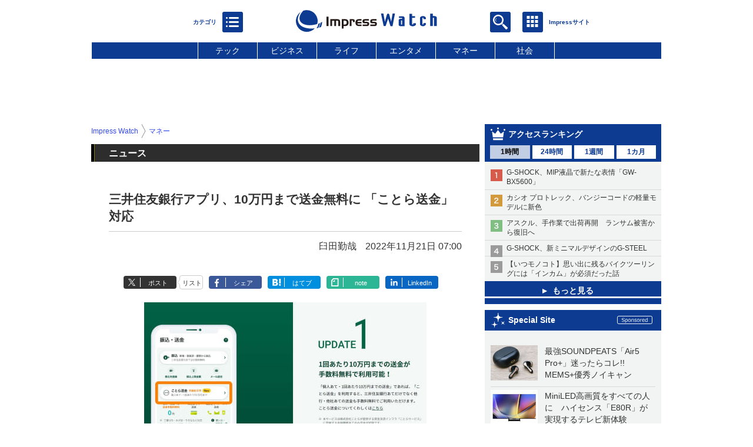

--- FILE ---
content_type: text/html; charset=utf-8
request_url: https://www.google.com/recaptcha/api2/aframe
body_size: 267
content:
<!DOCTYPE HTML><html><head><meta http-equiv="content-type" content="text/html; charset=UTF-8"></head><body><script nonce="qnUH3CidkaQtyuIpuTFFBw">/** Anti-fraud and anti-abuse applications only. See google.com/recaptcha */ try{var clients={'sodar':'https://pagead2.googlesyndication.com/pagead/sodar?'};window.addEventListener("message",function(a){try{if(a.source===window.parent){var b=JSON.parse(a.data);var c=clients[b['id']];if(c){var d=document.createElement('img');d.src=c+b['params']+'&rc='+(localStorage.getItem("rc::a")?sessionStorage.getItem("rc::b"):"");window.document.body.appendChild(d);sessionStorage.setItem("rc::e",parseInt(sessionStorage.getItem("rc::e")||0)+1);localStorage.setItem("rc::h",'1762134961586');}}}catch(b){}});window.parent.postMessage("_grecaptcha_ready", "*");}catch(b){}</script></body></html>

--- FILE ---
content_type: text/javascript;charset=utf-8
request_url: https://p1cluster.cxense.com/p1.js
body_size: 96
content:
cX.library.onP1('250w7ml6w62t4uixcwshf9rc8');


--- FILE ---
content_type: image/svg+xml
request_url: https://www.watch.impress.co.jp/img/headline/parts/icon/icon_new.svg
body_size: 464
content:
<svg xmlns="http://www.w3.org/2000/svg" viewBox="0 0 20.57 21.82" width="28px" height="28px"><defs><style>.cls-1{fill:#fff;}</style></defs><title>icon_new</title><g id="レイヤー_2" data-name="レイヤー 2"><g id="ガイドライン"><rect class="cls-1" x="3.75" y="16.8" width="5" height="0.93"/><rect class="cls-1" x="3.75" y="13.03" width="6.83" height="0.93"/><rect class="cls-1" x="3.75" y="9.26" width="9.73" height="0.93"/><rect class="cls-1" x="8.89" y="5.49" width="4.59" height="0.93"/><path class="cls-1" d="M16.11,19.83a.86.86,0,0,1-.86.87H2a.86.86,0,0,1-.86-.87V7.5h5.3A1.07,1.07,0,0,0,7.49,6.43V1.12h7.76a.85.85,0,0,1,.86.86V8.25l1.12-1.12V2a2,2,0,0,0-2-2h-8A2.17,2.17,0,0,0,5.66.64l-5,5A2.17,2.17,0,0,0,0,7.2V19.83a2,2,0,0,0,2,2H15.25a2,2,0,0,0,2-2V14.5l-1.12,1.11v4.22ZM6.5,1.38V5.84c0,.48-.19.67-.67.67H1.37Z"/><path class="cls-1" d="M20.42,8.81,19.24,7.63a.53.53,0,0,0-.75,0l-.77.76,1.93,1.93.77-.77A.53.53,0,0,0,20.42,8.81Z"/><polygon class="cls-1" points="10.58 15.54 9.92 18.12 12.51 17.46 10.58 15.54"/><path class="cls-1" d="M11,15.14l1.93,1.93,6.4-6.4L17.37,8.74Zm7.15-4.77-5.58,5.57-.43-.44,5.57-5.57Z"/></g></g></svg>


--- FILE ---
content_type: application/javascript; charset=utf-8
request_url: https://fundingchoicesmessages.google.com/f/AGSKWxWDy_J7Ez-jzZsPtl8OdoUPB8z1M2Q3GN2yn40kSy2r2pfL1_JY-kUmmjIAjU7fiButy3hggjXySuQn4f56Cy4YHV7ngrXD-SfTq2XKKWWZGcNysFH9tY8kZ4jclp2UV9Osm0ludsxrC8RXmSeGmt_ABTAsMe296-LN36VTLY041nAsrjjmHBEO1CDF/_/ad/realclick./oas_mjx./adlayer._936x60./advert3.
body_size: -1282
content:
window['dc3a7c7a-7ece-4656-b08a-5877028f36ca'] = true;

--- FILE ---
content_type: text/javascript;charset=utf-8
request_url: https://id.cxense.com/public/user/id?json=%7B%22identities%22%3A%5B%7B%22type%22%3A%22ckp%22%2C%22id%22%3A%22mhihnlgcdh1fvy2x%22%7D%2C%7B%22type%22%3A%22lst%22%2C%22id%22%3A%22250w7ml6w62t4uixcwshf9rc8%22%7D%2C%7B%22type%22%3A%22cst%22%2C%22id%22%3A%22250w7ml6w62t4uixcwshf9rc8%22%7D%5D%7D&callback=cXJsonpCB3
body_size: 205
content:
/**/
cXJsonpCB3({"httpStatus":200,"response":{"userId":"cx:fa3tztm0qaul295gcm7wotl17:2e3taeh503bri","newUser":false}})

--- FILE ---
content_type: text/javascript
request_url: https://rumcdn.geoedge.be/73a9870c-4ca2-4a34-a1a6-376ab3858cb8/grumi.js
body_size: 74133
content:
var grumiInstance = window.grumiInstance || { q: []};
(function createInstance (window, document, options = {}) {
	!function r(i,o,a){function s(n,e){if(!o[n]){if(!i[n]){var t="function"==typeof require&&require;if(!e&&t)return t(n,!0);if(c)return c(n,!0);throw new Error("Cannot find module '"+n+"'")}e=o[n]={exports:{}};i[n][0].call(e.exports,function(e){var t=i[n][1][e];return s(t||e)},e,e.exports,r,i,o,a)}return o[n].exports}for(var c="function"==typeof require&&require,e=0;e<a.length;e++)s(a[e]);return s}({1:[function(e,t,n){var r=e("./config.js"),i=e("./utils.js");t.exports={didAmazonWin:function(e){var t=e.meta&&e.meta.adv,n=e.preWinningAmazonBid;return n&&(t=t,!i.isEmptyObj(r.amazonAdvIds)&&r.amazonAdvIds[t]||(t=e.tag,e=n.amzniid,t.includes("apstag.renderImp(")&&t.includes(e)))},setAmazonParametersToSession:function(e){var t=e.preWinningAmazonBid;e.pbAdId=void 0,e.hbCid=t.crid||"N/A",e.pbBidder=t.amznp,e.hbCpm=t.amznbid,e.hbVendor="A9",e.hbTag=!0}}},{"./config.js":5,"./utils.js":24}],2:[function(e,t,n){var f=e("./session"),r=e("./urlParser.js"),m=e("./utils.js"),i=e("./domUtils.js").isIframe,l=e("./htmlParser.js"),g=e("./blackList").match,h=e("./ajax.js").sendEvent,o=".amazon-adsystem.com",a="/dtb/admi",s="googleads.g.doubleclick.net",e="/pagead/",c=["/pagead/adfetch",e+"ads"],d=/<iframe[^>]*src=['"]https*:\/\/ads.\w+.criteo.com\/delivery\/r\/.+<\/iframe>/g,u={};var p={adsense:{type:"jsonp",callbackName:"a"+ +new Date,getJsUrl:function(e,t){return e.replace("output=html","output=json_html")+"&callback="+t},getHtml:function(e){e=e[m.keys(e)[0]];return e&&e._html_},shouldRender:function(e){var e=e[m.keys(e)[0]],t=e&&e._html_,n=e&&e._snippet_,e=e&&e._empty_;return n&&t||e&&t}},amazon:{type:"jsonp",callbackName:"apstag.renderImp",getJsUrl:function(e){return e.replace("/admi?","/admj?").replace("&ep=%7B%22ce%22%3A%221%22%7D","")},getHtml:function(e){return e.html},shouldRender:function(e){return e.html}},criteo:{type:"js",getJsHtml:function(e){var t,n=e.match(d);return n&&(t=(t=n[0].replace(/iframe/g,"script")).replace(/afr.php|display.aspx/g,"ajs.php")),e.replace(d,t)},shouldRender:function(e){return"loading"===e.readyState}}};function y(e){var t,n=e.url,e=e.html;return n&&((n=r.parse(n)).hostname===s&&-1<c.indexOf(n.pathname)&&(t="adsense"),-1<n.hostname.indexOf(o))&&-1<n.pathname.indexOf(a)&&(t="amazon"),(t=e&&e.match(d)?"criteo":t)||!1}function v(r,i,o,a){e=i,t=o;var e,t,n,s=function(){e.src=t,h({type:"adfetch-error",meta:JSON.stringify(f.meta)})},c=window,d=r.callbackName,u=function(e){var t,n=r.getHtml(e),e=(f.bustedUrl=o,f.bustedTag=n,r.shouldRender(e));t=n,(t=l.parse(t))&&t.querySelectorAll&&(t=m.map(t.querySelectorAll("[src], [href]"),function(e){return e.src||e.href}),m.find(t,function(e){return g(e).match}))&&h({type:"adfetch",meta:JSON.stringify(f.meta)}),!a(n)&&e?(t=n,"srcdoc"in(e=i)?e.srcdoc=t:((e=e.contentWindow.document).open(),e.write(t),e.close())):s()};for(d=d.split("."),n=0;n<d.length-1;n++)c[d[n]]={},c=c[d[n]];c[d[n]]=u;var u=r.getJsUrl(o,r.callbackName),p=document.createElement("script");p.src=u,p.onerror=s,p.onload=function(){h({type:"adfetch-loaded",meta:JSON.stringify(f.meta)})},document.scripts[0].parentNode.insertBefore(p,null)}t.exports={shouldBust:function(e){var t,n=e.iframe,r=e.url,e=e.html,r=(r&&n&&(t=i(n)&&!u[n.id]&&y({url:r}),u[n.id]=!0),y({html:e}));return t||r},bust:function(e){var t=e.iframe,n=e.url,r=e.html,i=e.doc,o=e.inspectHtml;return"jsonp"===(e=p[y(e)]).type?v(e,t,n,o):"js"===e.type?(t=i,n=r,i=(o=e).getJsHtml(n),f.bustedTag=n,!!o.shouldRender(t)&&(t.write(i),!0)):void 0},checkAndBustFriendlyAmazonFrame:function(e,t){(e=e.defaultView&&e.defaultView.frameElement&&e.defaultView.frameElement.id)&&e.startsWith("apstag")&&(f.bustedTag=t)}}},{"./ajax.js":3,"./blackList":4,"./domUtils.js":8,"./htmlParser.js":13,"./session":21,"./urlParser.js":23,"./utils.js":24}],3:[function(e,t,n){var i=e("./utils.js"),r=e("./config.js"),o=e("./session.js"),a=e("./domUtils.js"),s=e("./jsUtils.js"),c=e("./methodCombinators.js").before,d=e("./tagSelector.js").getTag,u=e("./constants.js"),e=e("./natives.js"),p=e.fetch,f=e.XMLHttpRequest,m=e.Request,l=e.TextEncoder,g=e.postMessage,h=[];function y(e){e()}function v(e){return e.key=o.key,e.imp=e.imp||o.imp,e.c_ver=r.c_ver,e.w_ver=o.wver,e.w_type=o.wtype,e.b_ver=r.b_ver,e.ver=r.ver,e.loc=location.href,e.ref=document.referrer,e.sp=o.sp||"dfp",e.cust_imp=o.cust_imp,e.cust1=o.meta.cust1,e.cust2=o.meta.cust2,e.cust3=o.meta.cust3,e.caid=o.meta.caid,e.scriptId=o.scriptId,e.crossOrigin=!a.isSameOriginWin(top),e.debug=o.debug,"dfp"===o.sp&&(e.qid=o.meta.qid),e.cdn=r.cdn||void 0,r.accountType!==u.NET&&(e.cid=o.meta&&o.meta.cr||123456,e.li=o.meta.li,e.ord=o.meta.ord,e.ygIds=o.meta.ygIds),e.at=r.accountType.charAt(0),o.hbTag&&(e.hbTag=!0,e.hbVendor=o.hbVendor,e.hbCid=o.hbCid,e.hbAdId=o.pbAdId,e.hbBidder=o.pbBidder,e.hbCpm=o.hbCpm,e.hbCurrency=o.hbCurrency),"boolean"==typeof o.meta.isAfc&&(e.isAfc=o.meta.isAfc,e.isAmp=o.meta.isAmp),o.meta.hasOwnProperty("isEBDA")&&"%"!==o.meta.isEBDA.charAt(0)&&(e.isEBDA=o.meta.isEBDA),o.pimp&&"%_pimp%"!==o.pimp&&(e.pimp=o.pimp),void 0!==o.pl&&(e.preloaded=o.pl),e.site=o.site||a.getTopHostname(),e.site&&-1<e.site.indexOf("safeframe.googlesyndication.com")&&(e.site="safeframe.googlesyndication.com"),e.isc=o.isc,o.adt&&(e.adt=o.adt),o.isCXM&&(e.isCXM=!0),e.ts=+new Date,e.bdTs=r.bdTs,e}function b(t,n){var r=[],e=i.keys(t);return void 0===n&&(n={},i.forEach(e,function(e){void 0!==t[e]&&void 0===n[e]&&r.push(e+"="+encodeURIComponent(t[e]))})),r.join("&")}function w(e){e=i.removeCaspr(e),e=o.dwrp?i.removeWrapperXMP(e):e;return e=4e5<e.length?e.slice(0,4e5):e}function j(t){return function(){var e=arguments[0];return e.html&&(e.html=w(e.html)),e.tag&&(e.tag=w(e.tag)),t.apply(this,arguments)}}e=c(function(e){var t;e.hasOwnProperty("byRate")&&!e.byRate||(t=a.getAllUrlsFromAllWindows(),e[o.isPAPI?"vast_content":"tag"]=d(),"sample"!==e.r&&t.push(e.r),e.urls=JSON.stringify(t),e.hc=o.hc,e.vastUrls=JSON.stringify(o.vastUrls),delete e.byRate)}),c=c(function(e){e.meta=JSON.stringify(o.meta),e.client_size=o.client_size});function E(e,t){var n=new f;n.open("POST",e),n.setRequestHeader("Content-type","application/x-www-form-urlencoded"),n.send(b(t))}function k(t,e){return o=e,new Promise(function(t,e){var n=(new l).encode(b(o)),r=new CompressionStream("gzip"),i=r.writable.getWriter();i.write(n),i.close(),new Response(r.readable).arrayBuffer().then(function(e){t(e)}).catch(e)}).then(function(e){e=new m(t,{method:"POST",body:e,mode:"no-cors",headers:{"Content-type":"application/x-www-form-urlencoded","Accept-Language":"gzip"}});p(e)});var o}function x(e,t){p&&window.CompressionStream?k(e,t).catch(function(){E(e,t)}):E(e,t)}function O(e,t){o.hasFrameApi&&!o.frameApi?g.call(o.targetWindow,{key:o.key,request:{url:e,data:t}},"*"):x(e,t)}o.frameApi&&o.targetWindow.addEventListener("message",function(e){var t=e.data;t.key===o.key&&t.request&&(x((t=t.request).url,t.data),e.stopImmediatePropagation())});var T={};function A(n){return function(t){h.push(function(){if(t=v(t),-1!==n.indexOf(r.reportEndpoint,n.length-r.reportEndpoint.length)){var e=n+b(t,{r:!0,html:!0,ts:!0});if(!0===T[e]&&!(t.rbu||t.is||3===t.rdType||t.et))return}T[e]=!0,O(n,t)})}}var _,S="http"===window.location.protocol.substr(0,4)?window.location.protocol:"https:";t.exports={sendInit:s.once(c(A(S+r.apiUrl+r.initEndpoint))),sendReport:e(j(A(S+r.apiUrl+r.reportEndpoint))),sendError:A(S+r.apiUrl+r.errEndpoint),sendDebug:A(S+r.apiUrl+r.dbgEndpoint),sendStats:A(S+r.apiUrl+(r.statsEndpoint||"stats")),sendEvent:(_=A(S+r.apiUrl+r.evEndpoint),function(e,t){var n=r.rates||{default:.004},t=t||n[e.type]||n.default;Math.random()<=t&&_(e)}),buildRbuReport:e(j(v)),sendRbuReport:O,processQueue:function(){i.forEach(h,y),h.push=y}}},{"./config.js":5,"./constants.js":6,"./domUtils.js":8,"./jsUtils.js":14,"./methodCombinators.js":16,"./natives.js":17,"./session.js":21,"./tagSelector.js":22,"./utils.js":24}],4:[function(e,t,n){var d=e("./utils.js"),r=e("./config.js"),u=e("./urlParser.js"),i=r.domains,o=r.clkDomains,e=r.bidders,a=r.patterns.wildcards;var s,p={match:!1};function f(e,t,n){return{match:!0,bdmn:e,ver:t,bcid:n}}function m(e){return e.split("").reverse().join("")}function l(n,e){var t,r;return-1<e.indexOf("*")?(t=e.split("*"),r=-1,d.every(t,function(e){var e=n.indexOf(e,r+1),t=r<e;return r=e,t})):-1<n.indexOf(e)}function g(e,t,n){return d.find(e,t)||d.find(e,n)}function h(e){return e&&"1"===e.charAt(0)}function c(c){return function(e){var n,r,i,e=u.parse(e),t=e&&e.hostname,o=e&&[e.pathname,e.search,e.hash].join("");if(t){t=[t].concat((e=(e=t).split("."),d.fluent(e).map(function(e,t,n){return n.shift(),n.join(".")}).val())),e=d.map(t,m),t=d.filter(e,function(e){return void 0!==c[e]});if(t&&t.length){if(e=d.find(t,function(e){return"string"==typeof c[e]}))return f(m(e),c[e]);var a=d.filter(t,function(e){return"object"==typeof c[e]}),s=d.map(a,function(e){return c[e]}),e=d.find(s,function(t,e){return r=g(d.keys(t),function(e){return l(o,e)&&h(t[e])},function(e){return l(o,e)}),n=m(a[e]),""===r&&(e=s[e],i=f(n,e[r])),r});if(e)return f(n,e[r],r);if(i)return i}}return p}}function y(e){e=e.substring(2).split("$");return d.map(e,function(e){return e.split(":")[0]})}t.exports={match:function(e,t){var n=c(i);return t&&"IFRAME"===t.toUpperCase()&&(t=c(o)(e)).match?(t.rdType=2,t):n(e)},matchHB:(s=c(e),function(e){var e=e.split(":"),t=e[0],e=e[1],e="https://"+m(t+".com")+"/"+e,e=s(e);return e.match&&(e.bdmn=t),e}),matchAgainst:c,matchPattern:function(t){var e=g(d.keys(a),function(e){return l(t,e)&&h(a[e])},function(e){return l(t,e)});return e?f("pattern",a[e],e):p},isBlocking:h,getTriggerTypes:y,removeTriggerType:function(e,t){var n,r=(i=y(e.ver)).includes(t),i=1<i.length;return r?i?(e.ver=(n=t,(r=e.ver).length<2||"0"!==r[0]&&"1"!==r[0]||"#"!==r[1]||(i=r.substring(0,2),1===(t=r.substring(2).split("$")).length)?r:0===(r=t.filter(function(e){var t=e.indexOf(":");return-1===t||e.substring(0,t)!==n})).length?i.slice(0,-1):i+r.join("$")),e):p:e}}},{"./config.js":5,"./urlParser.js":23,"./utils.js":24}],5:[function(e,t,n){t.exports={"ver":"0.1","b_ver":"v0.5.463","blocking":true,"rbu":0,"silentRbu":0,"signableHosts":[],"onRbu":1,"samplePercent":0,"debug":true,"accountType":"publisher","impSampleRate":0.006,"statRate":0.05,"apiUrl":"//gw.geoedge.be/api/","initEndpoint":"init","reportEndpoint":"report","statsEndpoint":"stats","errEndpoint":"error","dbgEndpoint":"debug","evEndpoint":"event","rdrBlock":true,"ipUrl":"//rumcdn.geoedge.be/grumi-ip.js","altTags":[],"hostFilter":[],"maxHtmlSize":0.4,"reporting":true,"advs":{},"creativeWhitelist":{},"heavyAd":false,"cdn":"cloudfront","domains":{"moc.sys-cb.1-sdatrevnuk":"1#1:60450","moc.pss-ccb.79s":"1#1:60450","moc.evirdffa.klc":"1#1:60450","ten.tnorfduolc.to9ui4vkkrv71d":"1#1:60450","moc.evawaesi":"1#1:60450","moc.sys-cb.5-rolocibom":"1#1:60450","moc.sys-cb.4-ecapada":"1#1:60450","ten.tnorfduolc.8w924hbt7w201d":"1#1:60450","moc.sys-cb.3-rolocibom":"1#1:60450","ten.tnorfduolc.a7ftfuq9zux42d":"1#1:60450","moc.pss-ccb.501s":"1#1:60450","ten.tnorfduolc.jspz146yr2n83d":"1#1:60450","ofni.htaprider.rtluv-og":"1#1:60450","moc.rajobmaj.mpc":"1#1:60450","ten.tnorfduolc.achylw8nalr71d":"1#1:60450","moc.xmznel.1s":"1#1:60450","moc.pss-ccb.701s":"1#1:60450","ten.tnorfduolc.80rp412a3nuo1d":"1#1:60450","ten.tnorfduolc.1rw4gyfcisrzd":"1#1:60450","moc.dagnikraps":"1#1:60450","ten.tnorfduolc.yrg94llstulo2d":"1#1:60450","moc.sys-cb.1-sdatfark":"1#1:60450","ofni.sveten":"1#1:60450","moc.ehtoosidua":"1#1:60450","moc.rennurdleihs.g5ebb837ccbuhgmo534d":"1#1:60450","moc.tennapsotpyrc.g0tgb837ccbuh0us534d":"1#1:60450","moc.tennapsotpyrc.gajan837ccbuhg85g34d":"1#1:60450","moc.esnefedmetsysecived.07dsd937cb170e04l34d":"1#1:60450","moc.ubiviv":"1#1:60450","gro.draob-ym.gnifol":"1#1:60450","erots.nraeltsevni":"1#1:60450","moc.eworailema":"1#1:60450","moc.esnefedmetsysecived.gavitf37cb1706qtd24d":"1#1:60450","ni.oc.orenoryk.05dhmf37ccbuhoukf24d":"1#1:60450","moc.ax829":"1#1:60450","evil.bkjntmo":"1#1:60450","pohs.tceridevitanigamignirettilg.g":"1#1:60450","oi.krtt.scmd9":"1#1:60450","moc.tsoobld":"1#1:60450","ur.ketmra":"1#1:60450","ni.oc.orenovnec.0sfaaf37ccbuhoel024d":"1#1:60450","pohs.arimlaj":"1#1:60450","moc.mroyekcohysatnaf":"1#1:60450","evil.sswenavdarp":"1#1:60450","moc.purgnahlic":"1#1:60450","moc.ediughtapartun":"1#1:60450","ur.aciniovh":"1#1:60450","moc.etisregnitsoh.060097-tsucol-eulbrewolfnroc":"1#1:60450","ten.noissucsidym.tsefotua":"1#1:60450","moc.omzigeilatan":"1#1:60450","ten.swodniw.eroc.bew.1z.iburoyed":"1#1:60450","ur.oirt-ortcele":"1#1:60450","tseuq.bsfrhqh":"1#1:60450","moc.stekramanirb":"1#1:60450","latigid.ycavirplatot":"1#1:60450","ten.tnorfduolc.j0e0ft07bv1r3d":"1#1:60450","moc.sys-cb.1-noisufsbup-dibbtr":"1#1:60450","moc.sys-cb.1-sdamutpo":"1#1:60450","moc.ur.kculagem":"1#1:60450","moc.sys-cb.2-sralohcsda":"1#1:60450","ofni.sbushsup":"1#1:60450","moc.sys-cb.2-aretcua":"1#1:60450","zyx.5xi":"1#1:60450","moc.daol-lmth.3":"1#1:60450","moc.pss-ccb.39s":"1#1:60450","moc.btrtukoda.capa-btr":"1#1:60450","ten.tnorfduolc.pfngdk85li173d":"1#1:60450","moc.sys-cb.1-daelspat":"1#1:60450","ten.tnorfduolc.krk53kzbkueu1d":"1#1:60450","moc.mocaisatraeh":"1#1:60450","moc.hcaeranaid":"1#1:60450","ten.kkuen":"1#1:60450","pot.89scr.pyh":"1#1:60450","moc.akugob.otpyrc":"1#1:60450","ni.oc.ccbpb":"1#1:60450","moc.xobzamayretsxam.www":"1#1:60450","moc.silenrat":"1#1:60450","uci.79979numi.nu":"1#1:60450","moc.serutnevdatrebla":"1#1:60450","moc.mx1mvq":"1#1:60450","moc.ofni-ytinifni.ue-btr":"1#1:60450","moc.buhnapsniahc.g2rnr837ccbuh0a6n34d":"1#1:60450","ten.swodniw.eroc.bolb.yxkylwqdbrnmojegwwmg6009":"1#1:60450","moc.knilegdirbnoisuf.gk0t1837ccbuh843r24d":"1#1:60450","moc.sdadigkorpesip":"1#1:60450","ur.0090502":"1#1:60450","moc.eskilc.og":"1#1:60450","moc.iasaedignidart.31ti":"1#1:60450","pot.qiirtsudni":"1#1:60450","moc.spirtariak":"1#1:60450","moc.golbotsevol.tsefotua":"1#1:60450","ppa.yfilten.4ae438b4-95811113015202-taigalp-eralfduolc":"1#1:60450","moc.yliadreitnorfhtlaeh":"1#1:60450","ten.swodniw.eroc.bolb.52011310aaassssuuuu":"1#1:60450","evil.hcraesevisnetxecp":"1#1:60450","moc.etisregnitsoh.722949-gniwpal-nworb":"1#1:60450","moc.eractraehnailati":"1#1:60450","ur.ahsifa-margelet.loporvats":"1#1:60450","ni.oc.sbalniahcegdirb.g65ltf37ccbuhg7ll24d":"1#1:60450","uoyc.13swenrebotco":"1#1:60450","moc.ediughtlaehteg.noisiv":"1#1:60450","moc.buhnapsniahc.0cdlh837ccbuhgoea34d":"1#1:60450","pleh.askij":"1#1:60450","moc.sseccaecanifdaer":"1#1:60450","moc.321eunevahcnif":"1#1:60450","moc.sys-cb.2-rolocibom":"1#1:60450","moc.pss-ccb.901s":"1#1:60450","moc.sys-cb.1-aretcua":"1#1:60450","ofni.htaprider.capa-og":"1#1:60450","ofni.htaprider.4su-og":"1#1:60450","moc.pss-ccb.001s":"1#1:60450","moc.noomtcelloc":"1#1:60450","moc.sys-cb.2-weivsda":"1#1:60450","ten.dferuza.10z.karghdzfwa9d4ehd-ezj":"1#1:60450","moc.teid-eirolac":"1#1:60450","zyx.ecnahcuru":"1#1:60450","ten.tnorfduolc.l0l92gj43qpod":"1#1:60450","moc.pss-ccb.99s":"1#1:60450","ten.tnorfduolc.5zwybgx4ets3d":"1#1:60450","ten.tnorfduolc.lo3flvzf8cye3d":"1#1:60450","ppa.naecolatigidno.hosl8-ppa-laes-yegwehohpi":"1#1:60450","moc.ueydolem":"1#1:60450","erots.doofteptsebyub":"1#1:60450","etis.osepoknilp.aidni":"1#1:60450","ni.oc.orennovat.0qtoi837ccbuhou8b34d":"1#1:60450","moc.eruces-lati":"1#1:60450","moc.etisregnitsoh.272605-raugaj-derkrad":"1#1:60450","ni.oc.sbalniahcegdirb.0ldtd837ccbuh8sj734d":"1#1:60450","ten.egayotten-dron":"1#1:60450","enilno.42htlaeh-orp":"1#1:60450","ten.swodniw.eroc.bew.31z.4rorresoitcots13":"1#1:60450","moc.buhgnittebainavlysnnep.www":"1#1:60450","sbs.ozetofix.358sxz3tnltt284569":"1#1:60450","moc.efilhtlaeheslup":"1#1:60450","moc.pohsreyubtseb":"1#1:60450","moc.stlusnoctiforp":"1#1:60450","ten.swodniw.eroc.bolb.strelaeractroppuselppa":"1#1:60450","moc.arimonoz":"1#1:60450","moc.ijuzuhziah":"1#1:60450","moc.tenotpyrcnaps.g5joef37ccbuh8uq624d":"1#1:60450","moc.oedivepicertan":"1#1:60450","moc.xstellapnruterama.www":"1#1:60450","moc.tenotpyrcnaps.09dlgf37ccbuhguea24d":"1#1:60450","zyx.tfilnrae":"1#1:60450","moc.rennurdleihs.00n5hf37ccbuhoa2b24d":"1#1:60450","moc.buhnapsniahc.0ulpif37ccbuhg1jc24d":"1#1:60450","moc.pmupemohtaeh":"1#1:60450","ppa.yfilten.9f95f6-tsrubnus-elbailer--77bffcdb8468087bb1bc4096":"1#1:60450","moc.skertsavle":"1#1:60450","moc.trepxeytuaebxul":"1#1:60450","moc.steellappama.www":"1#1:60450","moc.reporpilre":"1#1:60450","moc.sserpxetops-selcitra.apl":"1#1:60450","ni.oc.orenxert.g505c837ccbuholb634d":"1#1:60450","moc.rewopefilsti.www":"1#1:60450","moc.as.duolcezirp":"1#1:60450","moc.sys-cb.2-ezitenomdiv":"1#1:60450","oi.citamdib.521sda":"1#1:60450","zib.dnuoribom":"1#1:60450","moc.sys-cb.1-sdaelkniw":"1#1:60450","ten.tnorfduolc.so0e0xt4artg2d":"1#1:60450","ofni.htaprider.1su-og":"1#1:60450","moc.02ahs":"1#1:60450","moc.tceffedaibom":"1#1:60450","moc.murdadnap":"1#1:60450","orp.mauqila-seicnanif":"1#1:60450","moc.tenotpyrcnaps.ginc5937ccbuh0vou34d":"1#1:60450","pohs.niamodgib":"1#1:60450","moc.ativifhtlaeh":"1#1:60450","moc.etisregnitsoh.960796-ocanaug-teloivkrad":"1#1:60450","moc.esnefedmetsysecived.gg574837cb1706gli24d":"1#1:60450","moc.rekcahnaeb":"1#1:60450","moc.ocylgcinagro":"1#1:60450","ni.oc.orenoryk.g5ai0837ccbuho5qo24d":"1#1:60450","moc.yyqubas":"1#1:60450","dfc.rkcart":"1#1:60450","ten.egayottenecivresnaelc":"1#1:60450","moc.tenotpyrcnaps.0kmi1937ccbuhg4lr34d":"1#1:60450","ur.fojkinsev":"1#1:60450","yadot.92352-etilx1":"1#1:60450","moc.tennapsotpyrc.052fof37ccbuho05h24d":"1#1:60450","moc.avenmod":"1#1:60450","moc.serbos-ati":"1#1:60450","gro.kirap42.sunob":"1#1:60450","moc.fahsd.tset":"1#1:60450","moc.arixenot":"1#1:60450","moc.sruotoleak":"1#1:60450","moc.iasaedignidart.21ti":"1#1:60450","moc.skeewswenasu":"1#1:60450","ur.nrklow":"1#1:60450","moc.xiovrooh":"1#1:60450","ten.nebelmiredneuseg":"1#1:60450","ten.swodniw.eroc.bew.31z.3rorresoitcots13":"1#1:60450","moc.etisregnitsoh.038412-lwofaep-wons":"1#1:60450","moc.wolfwontif":"1#1:60450","ni.oc.orenxert.00is3837ccbuh06av24d":"1#1:60450","moc.sblhtlaeh":"1#1:60450","moc.yrenoitatsdyaz":"1#1:60450","moc.tenotpyrcnaps.gd0dl837ccbuh0mfd34d":"1#1:60450","moc.buhnapsniahc.ge0dl837ccbuh8mfd34d":"1#1:60450","moc.sm-tniopxda.4v-tsaesu-btr":"1#1:60450","moc.ur.draugnajort":"1#1:60450","moc.labolgevresda":"1#1:60450","moc.sys-cb.2-sdaelkniw":"1#1:60450","moc.2bezalbkcab.300f":"1#1:60450","ten.tnorfduolc.vf0d677qcgj42d":"1#1:60450","enilno.kcartgma.kcart":"1#1:60450","ofni.noisufkcul":"1#1:60450","moc.odusda.4v-tsaesu-btr":"1#1:60450","moc.lets-birc":"1#1:60450","ur.bwzo-yrt":"1#1:60450","moc.sys-cb.2-skrowitfark":"1#1:60450","pot.xelfdib.wbmo":"1#1:60450","ten.tnorfduolc.6q6svvbkzl2g1d":"1#1:60450","moc.300ygolonhcet-gnivres.krt":"1#1:60450","moc.pss-ccb.59s":"1#1:60450","moc.pss-ccb.011s":"1#1:60450","pohs.kerpvad":"1#1:60450","moc.esnefedmetsysecived.gtjn3937cb170mrgb34d":"1#1:60450","etis.htapwenerefil":"1#1:60450","moc.hzoto.ghq":"1#1:60450","tseuq.nvyhnuiu":"1#1:60450","moc.rennurdleihs.0t332937ccbuh0u1s34d":"1#1:60450","moc.fkdtj":"1#1:60450","ten.swodniw.eroc.bolb.52011370aaassssuuuu":"1#1:60450","moc.rennurdleihs.gdnamf37ccbuh05gf24d":"1#1:60450","zyx.urftiforpur":"1#1:60450","moc.oreh-a":"1#1:60450","ni.oc.orenxert.g4a86837ccbuhgbs134d":"1#1:60450","moc.moodrat.www":"1#1:60450","enilno.lootnaelcxam.gs":"1#1:60450","ni.oc.orenroxel.g38fr837ccbuh0aum34d":"1#1:60450","ni.oc.orennovat.gh1ru837ccbuh87pp34d":"1#1:60450","ni.oc.orenoryk.014l1937ccbuhotmr34d":"1#1:60450","moc.tennapsotpyrc.08d94937ccbuhgort34d":"1#1:60450","moc.buhnapsniahc.gj7u3937ccbuh08it34d":"1#1:60450","ten.swodniw.eroc.bew.5z.iosekettprtsx":"1#1:60450","zyx.gpogoj.www":"1#1:60450","moc.814zw.ksnj":"1#1:60450","moc.ybbohalah":"1#1:60450","moc.tennapsotpyrc.gb10k837ccbuhgu7c34d":"1#1:60450","moc.sruotniloc":"1#1:60450","moc.sielpraw":"1#1:60450","moc.hctaw42dednuobnu":"1#1:60450","moc.sweiverarrev.apl":"1#1:60450","moc.ssapetagtcerid.grvlif37ccbuhokfc24d":"1#1:60450","ppa.yfilten.6009ae77-42944113015202-taigalp-eralfduolc":"1#1:60450","ppa.yfilten.cd33b3f8-12154113015202-taigalp-eralfduolc":"1#1:60450","moc.tennapsotpyrc.0atovf37ccbuhg2pn24d":"1#1:60450","moc.rennurdleihs.0dg80837ccbuh81co24d":"1#1:60450","enilno.41swen-htlaeh.www":"1#1:60450","moc.tennapsotpyrc.0ji64837ccbuh8snv24d":"1#1:60450","moc.relevartretrac":"1#1:60450","ni.oc.orenoryk.guv4c837ccbuhglb634d":"1#1:60450","moc.rennurdleihs.gg2ah837ccbuh0v6a34d":"1#1:60450","moc.ssenllewartunez":"1#1:60450","moc.tennapsotpyrc.gs6kv837ccbuh0j9q34d":"1#1:60450","moc.buhnapsniahc.g92i2937ccbuhocds34d":"1#1:60450","moc.suxobama.www":"1#1:60450","evil.sllawnajortitna":"1#1:60450","moc.pss-ccb.89s":"1#1:60450","moc.ckapylf":"1#1:60450","ten.tnorfduolc.qngf4ndbzqkp3d":"1#1:60450","moc.pss-ccb.101s":"1#1:60450","moc.lanirettsrif":"1#1:60450","moc.sys-cb.1s-esahcod":"1#1:60450","ten.tnorfduolc.pj2qmzfzwza5d":"1#1:60450","moc.daol-lmth.1":"1#1:60450","oi.scirtemgnorts.tsewsu-btr":"1#1:60450","moc.sys-cb.2-poocstcelletni":"1#1:60450","moc.sys-cb.2-ecapada":"1#1:60450","moc.sys-cb.1-revawelddap":"1#1:60450","ten.tnorfduolc.g4pvzepdaeq1d":"1#1:60450","moc.kitamsdib":"1#1:60450","moc.sys-cb.1-rolocibom":"1#1:60450","moc.sys-cb.1-esahcod":"1#1:60450","ofni.htaprider.2su-og":"1#1:60450","moc.sys-cb.1-sdaymkaep":"1#1:60450","moc.etisregnitsoh.064609-enidras-teloivkrad":"1#1:60450","cc.90gicphscir6.www":"1#1:60450","moc.etisregnitsoh.766189-noreh-yergthgil":"1#1:60450","moc.wolfefillativ":"1#1:60450","ni.oc.orenxert.0jjqf837ccbuhoh3934d":"1#1:60450","ni.oc.orennovat.g6ooi837ccbuhgq8b34d":"1#1:60450","moc.gstmecnanif":"1#1:60450","troper.tropereurt":"1#1:60450","enilno.efil-petswen":"1#1:60450","ni.oc.orenxert.gpai0837ccbuhg6qo24d":"1#1:60450","moc.dleihs-secived":"1#1:60450","ni.oc.orenroxel.0j986837ccbuh8bs134d":"1#1:60450","ni.oc.orenroxel.gi3n6837ccbuh8j8234d":"1#1:60450","ni.oc.orenxert.g6u1e837ccbuhodn734d":"1#1:60450","moc.krt2vm8g.www":"1#1:60450","evil.stroppussretsigercp":"1#1:60450","ur.gernergerof":"1#1:60450","ni.oc.orenovnec.0g3l1937ccbuh8tmr34d":"1#1:60450","moc.thginicnelab":"1#1:60450","moc.noiserpdulas":"1#1:60450","pohs.otnivel":"1#1:60450","pohs.htlaehecnalaberoc":"1#1:60450","ni.oc.orenoryk.0kj7t837ccbuhg4go34d":"1#1:60450","moc.sisselkcul":"1#1:60450","moc.drawrof-bewdaer.apl":"1#1:60450","gro.slaedcihcpot.htlaehniarb":"1#1:60450","latigid.htapeciov":"1#1:60450","moc.htabsaam-teg":"1#1:60450","ppa.yfilten.0bcdba-akip-gnizama--f36c1e0f42518d425ac84096":"1#1:60450","ppa.yfilten.fa814df6-23901113015202-taigalp-eralfduolc":"1#1:60450","moc.tennapsotpyrc.g103hf37ccbuh88va24d":"1#1:60450","ppa.yfilten.1a69c96f-00434113015202-taigalp-eralfduolc":"1#1:60450","golb.klatkrej":"1#1:60450","moc.etisregnitsoh.112381-kle-eniramauqa":"1#1:60450","orp.8oicuhox":"1#1:60450","moc.yalp54321.www":"1#1:60450","ni.oc.orenoryk.g794c837ccbuhg6b634d":"1#1:60450","moc.cinortrima":"1#1:60450","moc.sagevriaperotuasynot":"1#1:60450","moc.ecnarf-euqirtcele-ruetareneg":"1#1:60450","moc.enozx-suxenhcet.apl":"1#1:60450","enilno.ssentif-ysae.2pl":"1#1:60450","moc.sdatlaboc.sda":"1#1:60450","moc.sys-cb.1-citamapir":"1#1:60450","em.yapt.pukool":"1#1:60450","ten.tnorfduolc.utjvf2angj9ed":"1#1:60450","ten.tnorfduolc.206rvfyowkvl2d":"1#1:60450","ofni.htaprider.3su-og":"1#1:60450","moc.elastsebnoihsaf":"1#1:60450$11:m","ten.tnorfduolc.q53jmue5gqon3d":"1#1:60450","em.leehwtopkcajruoy":"1#1:60450","ten.tnorfduolc.lc36val76dyq3d":"1#1:60450","moc.senotsciffart.pop":"1#1:60450","ofni.htaprider.6su-og":"1#1:60450","moc.latigidmixe.4v-tsaesu-btr":"1#1:60450","ten.tnorfduolc.o5t8wfhimfrm2d":"1#1:60450","moc.teid-eirolac.og":"1#1:60450","moc.ssapetagtcerid.0bd4kf37ccbuhgond24d":"1#1:60450","orp.umroftracs":"1#1:60450","moc.sdadigkorprfip":"1#1:60450","moc.tenotpyrcnaps.09r5j837ccbuh82jb34d":"1#1:60450","moc.tennapsotpyrc.gqieq837ccbuh0krl34d":"1#1:60450","moc.eyecneidua.4v-lmx":"1#1:60450","uoyc.swenrebmevon":"1#1:60450","moc.rennurdleihs.0n332937ccbuhot1s34d":"1#1:60450","moc.saicitonerbucsed":"1#1:60450","moc.tenotpyrcnaps.0g9c5937ccbuhojou34d":"1#1:60450","ppa.yfilten.9f95f6-tsrubnus-elbailer--47cd545ac1210a92702d4096":"1#1:60450","ni.oc.orenovnec.01jbk837ccbuhoihc34d":"1#1:60450","ten.swodniw.eroc.bew.31z.9th29djwpta66cdbew":"1#1:60450","moc.utpmorpmietanes":"1#1:60450","zyx.fbsey9999.www":"1#1:60450","ten.tnorfduolc.nkgsf6c05n0g2d":"1#1:60450","pohs.woldracgalf":"1#1:60450","tseuq.pictwyojollse":"1#1:60450","tseuq.qqxivggbvpxq":"1#1:60450","moc.sogojgpx":"1#1:60450","moc.etouqracthgirb":"1#1:60450","ofni.cinortceleorcim":"1#1:60450","yadot.28851-etilx1":"1#1:60450","moc.tennapsotpyrc.gbb1if37ccbuhg5ub24d":"1#1:60450","ppa.yfilten.6d7179a2-44014113015202-taigalp-eralfduolc":"1#1:60450","ppa.yfilten.c718f58c-85054113015202-taigalp-eralfduolc":"1#1:60450","onu.cniv.ttrelopsgnidlom":"1#1:60450","sbs.ecapufu.297tf64dqjet29ef4c":"1#1:60450","moc.yfipohsym.c4-bfr4r1":"1#1:60450","moc.sys-cb.2-ezitenomevitan":"1#1:60450","pot.xelfdib.sumkt":"1#1:60450","moc.sys-cb.1-btrxen":"1#1:60450","moc.sys-cb.3-aidemlatigidytiliga":"1#1:60450","moc.daeha-tseb":"1#1:60450","moc.pss-ccb.311s":"1#1:60450","ten.tnorfduolc.6agggr2ubzfud":"1#1:60450","zyx.ecnahcenour":"1#1:60450","moc.6reppoc.tniopdne":"1#1:60450","ten.tnorfduolc.lzms9s93lkio1d":"1#1:60450","moc.xdanoev.10-xda":"1#1:60450","moc.aeesud":"1#1:60450","moc.aidem-sserpxeila.stessa":"1#1:60450","moc.sys-cb.1-poocstcelletni":"1#1:60450","moc.az.ezirprats":"1#1:60450","moc.pss-ccb.49s":"1#1:60450","moc.sm-tniopxda.tsaesu-btr":"1#1:60450","ten.tnorfduolc.qzvglxnxr80p3d":"1#1:60450","moc.aisenodninemlativ":"1#1:60450","lp.odiwrac":"1#1:60450","moc.80lj01":"1#1:60450","moc.tennapsotpyrc.0nhs5837ccbuh01h134d":"1#1:60450","ni.oc.orenroxel.06kqf837ccbuh0i3934d":"1#1:60450","ni.oc.orennovat.guq4m837ccbuh84ce34d":"1#1:60450","moc.esnefedmetsysecived.0i3v6937cb1706j9g34d":"1#1:60450","moc.rennurdleihs.gau6s837ccbuh89kn34d":"1#1:60450","ni.oc.sbalniahcegdirb.gitp1937ccbuhomqr34d":"1#1:60450","ni.oc.orenoryk.gu7cvf37ccbuhobbn24d":"1#1:60450","evil.snoitcetorpdelortnoccp":"1#1:60450","moc.sdadigkorphcip":"1#1:60450","ten.oirledsnart":"1#1:60450","moc.sthgisninoitirtunhserf":"1#1:60450","moc.tennapsotpyrc.gnc94937ccbuh0ort34d":"1#1:60450","moc.latiavidni":"1#1:60450","moc.tennapsotpyrc.0600k837ccbuhot7c34d":"1#1:60450","moc.reffokilcorp.hhedcdd":"1#1:60450","moc.edart-eht-tej":"1#1:60450","moc.tennapsotpyrc.gmvo0937ccbuho53r34d":"1#1:60450","moc.buhnapsniahc.g4oi3937ccbuhon8t34d":"1#1:60450","ni.oc.orenoxird.gdk7cf37ccbuhogc224d":"1#1:60450","ni.oc.orenroxel.0nqkbf37ccbuh8so124d":"1#1:60450","ni.oc.orenxert.0sl9cf37ccbuh08f224d":"1#1:60450","latigid.serahsajokw":"1#1:60450","moc.tafyhtlaeheht.3www":"1#1:60450","moc.bhzffainu":"1#1:60450","ppa.yfilten.10c9cf17-71154113015202-taigalp-eralfduolc":"1#1:60450","moc.tellapomorpama.www":"1#1:60450","ni.oc.sbalniahcegdirb.0c81uf37ccbuho40m24d":"1#1:60450","moc.tennapsotpyrc.0ff1u837ccbuhg66p34d":"1#1:60450","latigid.ppohskotkit":"1#1:60450","ten.dferuza.10z.uacfrgphdd2gsf0b-rit":"1#1:60450","moc.ofni-ytinifni.4v-ue-btr":"1#1:60450","moc.pss-ccb.601s":"1#1:60450","moc.sys-cb.3-skrowitfark":"1#1:60450","moc.sys-cb.1-sralohcsda":"1#1:60450","moc.yy2ka.ndc":"1#1:60450","moc.gnidemdevlohp":"1#1:60450","ur.trcpcsd.rc":"1#1:60450","ten.tnorfduolc.lw38zm2ix3193d":"1#1:60450","ofni.htaprider.7su-og":"1#1:60450","ten.etaberteg.c8ix4":"1#1:60450","ten.tnorfduolc.nkq0pchq7umcd":"1#1:60450","ten.tnorfduolc.gdd0r53igkjsd":"1#1:60450","moc.btrosdaeuh.4v-tsaesu-btr":"1#1:60450","moc.sys-cb.2-ecapadareddib":"1#1:60450","pot.xelfdib.solkta":"1#1:60450","ten.tnorfduolc.uy8k5z7b6p312d":"1#1:60450","moc.snelrotkiv":"1#1:60450","moc.buhnapsniahc.0bir5837ccbuh02g134d":"1#1:60450","moc.xgv-dnom":"1#1:60450","moc.rennurdleihs.0vu6s837ccbuhg9kn34d":"1#1:60450","moc.sseccaecanifdaer.apl":"1#1:60450","moc.swenhtlaehbal":"1#1:60450","moc.pldlelftihw.www":"1#1:60450","moc.qartkrt":"1#1:60450","moc.pam-sweiversucof":"1#1:60450","ni.oc.orenxert.0kibk837ccbuh8ihc34d":"1#1:60450","yadot.yadotesluplativ":"1#1:60450","pohs.duolcbewdeppilf":"1#1:60450","moc.tennapsotpyrc.gaj63837ccbuhgf9u24d":"1#1:60450","moc.stellapsnruterama.www":"1#1:60450","moc.rennurdleihs.0v6ah837ccbuh817a34d":"1#1:60450","etis.yojdnassenllew":"1#1:60450","moc.buhesluptad":"1#1:60450","moc.02hmsab":"1#1:60450","moc.etisregnitsoh.645761-hsifyllej-bardevilo":"1#1:60450","ppa.yfilten.8b6ec792-83834113015202-taigalp-eralfduolc":"1#1:60450","ppa.yfilten.e90a0f84-33454113015202-taigalp-eralfduolc":"1#1:60450","moc.etisregnitsoh.025691-doc-yargetalsthgil":"1#1:60450","moc.setuordlanor":"1#1:60450","tseuq.htgsrxxwhhnkc":"1#1:60450","enilno.ydoinared":"1#1:60450","zyx.airoletfil":"1#1:60450","ni.oc.orennovat.gcv5i837ccbuh8cqa34d":"1#1:60450","moc.sagevriaperotuasynot.www":"1#1:60450","zzub.etybhctiwotco":"1#1:60450","uoyc.2swenrebmevon":"1#1:60450","ofni.htaprider.2ue-og":"1#1:60450","ten.tnorfduolc.hv8djw4d3xm51d":"1#1:60450","gro.ekolydnac":"1#1:60450","moc.sys-cb.1-ezitenomdiv":"1#1:60450","moc.as.krapsykcul":"1#1:60450","moc.sys-cb.1-ezitenomevitan":"1#1:60450","moc.pss-ccb.401s":"1#1:60450","ten.tnorfduolc.qn6qv9voiz5md":"1#1:60450","ten.tnorfduolc.92fgswktep4g1d":"1#1:60450","moc.sys-cb.1-weivsda":"1#1:60450","moc.sys-cb.1s-rolocibom":"1#1:60450","aidem.irt.tsaesu-btr":"1#1:60450","ten.tnorfduolc.hrhu2pubo65a2d":"1#1:60450","moc.xmznel.2s":"1#1:60450","oi.citamdib.502sda":"1#1:60450","ten.tnorfduolc.a97jyvzyv1e32d":"1#1:60450","pot.xelfdib.zaktn":"1#1:60450","kcilc.erawlamllik":"1#1:60450","moc.sys-cb.1-skrowitfark":"1#1:60450","moc.tnetnoc-xepa":"1#1:60450","ten.tnorfduolc.op1s9tlop9o41d":"1#1:60450","moc.sbalnikcilc.qh":"1#1:60450","moc.pss-ccb.69s":"1#1:60450","moc.sys-cb.1-ecapada":"1#1:60450","ten.tnorfduolc.gen4c87cl1gm2d":"1#1:60450","moc.ecnanifnabrubus":"1#1:60450$11:m","moc.sys-cb.3-ecapada":"1#1:60450","ten.swodniw.eroc.bew.31z.6rorresoitcots13":"1#1:60450","moc.esnefedmetsysecived.0v374837cb1706fli24d":"1#1:60450","moc.oraqzir":"1#1:60450","ni.oc.orenoryk.g3o23837ccbuhgdvt24d":"1#1:60450","piv.tfolariv.airalag":"1#1:60450","moc.aidem-nahcim":"1#1:60450","moc.tenotpyrcnaps.0975vf37ccbuhgk3n24d":"1#1:60450","gro.tpozaelbatummi":"1#1:60450","moc.yfipohsym.elytscicalc":"1#1:60450","ppa.bew.tsenteid-yetsat":"1#1:60450","ni.oc.orenovnec.068fr837ccbuh8aum34d":"1#1:60450","moc.buhnapsniahc.0q8u3937ccbuh89it34d":"1#1:60450","moc.etisregnitsoh.463515-aneyh-dihcrokrad":"1#1:60450","erots.pohspotmit":"1#1:60450","ten.steehsw":"1#1:60450","moc.buhnapsniahc.0l3o9837ccbuh0lj434d":"1#1:60450","ni.oc.skrowegdirbatad.gj7hj837ccbuh0erb34d":"1#1:60450","moc.knilegdirbnoisuf.grtkj837ccbuhooub34d":"1#1:60450","orp.odnerul":"1#1:60450","moc.bal-hcetonni":"1#1:60450","moc.sommaabec":"1#1:60450","moc.tenotpyrcnaps.0k8ns837ccbuhou1o34d":"1#1:60450","moc.shshsup":"1#1:60450","ni.oc.skrowegdirbatad.0inncf37ccbuhov1324d":"1#1:60450","moc.sonelok":"1#1:60450","moc.ku-ratsbis":"1#1:60450","zyx.dnalreden-eert-nedlog":"1#1:60450","ppa.yfilten.f15fc21e-82901113015202-taigalp-eralfduolc":"1#1:60450","uci.kaephsac":"1#1:60450","moc.nruteresuoherawama.www":"1#1:60450","ten.swodniw.eroc.bolb.52011380aaassssuuuu":"1#1:60450","oi.bew24.otapaz":"1#1:60450","moc.spmalerme":"1#1:60450","ten.swodniw.eroc.bew.31z.10irq5i5m4hnqekbew":"1#1:60450","moc.dloc-owz":"1#1:60450","moc.tennapsotpyrc.grg90937ccbuh0onq34d":"1#1:60450","moc.sweiverslaedyliad":"1#1:60450","moc.xobsesuoherawama.www":"1#1:60450","ten.tnorfduolc.9asccvgobx9qd":"1#1:60450","ten.tnorfduolc.p8y7rrrbocdx1d":"1#1:60450","ofni.htaprider.ue-og":"1#1:60450","moc.sys-cb.4-rolocibom":"1#1:60450","ten.tnorfduolc.ngy31bzwdried":"1#1:60450","pot.xelfdib.sgsrt":"1#1:60450","ten.tnorfduolc.rguvaoljwn221d":"1#1:60450","ten.tnorfduolc.msaw8lpuhy7a1d":"1#1:60450","ur.ffoknit":"1#1:60450","moc.ckapylf.citats":"1#1:60450","moc.pss-ccb.201s":"1#1:60450","ten.orptxenlliw.edg":"1#1:60450","ofni.htaprider.8su-og":"1#1:60450","ten.swodniw.eroc.bolb.dlxefcczxgemwtxrjzau1006":"1#1:60450","moc.bew-klb":"1#1:60450","etis.ssenllewlativeroc":"1#1:60450","moc.tennapsotpyrc.g0cpn837ccbuh0j2h34d":"1#1:60450","pleh.suahotcod":"1#1:60450","moc.tennapsotpyrc.gqoau837ccbuh8edp34d":"1#1:60450","moc.guoneswap.apl":"1#1:60450","ni.oc.orenoxird.gu6cvf37ccbuhgabn24d":"1#1:60450","gro.urribidrauzal":"1#1:60450","moc.2bezalbkcab.500-tsae-su.3s.igiselodeferairewaixodwen":"1#1:60450","nuf.cirtotom":"1#1:60450","moc.tennapsotpyrc.g00p0937ccbuh063r34d":"1#1:60450","moc.uhshsup":"1#1:60450","ni.oc.skrowegdirbatad.06nncf37ccbuh8v1324d":"1#1:60450","moc.iasaedignidart.11ti":"1#1:60450","pohs.seimmugrewop":"1#1:60450","moc.oraqiz":"1#1:60450","ten.semocnietanretla":"1#1:60450","ppa.yfilten.e2436425-03804113015202-taigalp-eralfduolc":"1#1:60450","moc.tennapsotpyrc.0vbsif37ccbuhg9lc24d":"1#1:60450","moc.slessevaila":"1#1:60450","etis.pobsunob":"1#1:60450","moc.xobtnuocsidama.www":"1#1:60450","moc.tenotpyrcnaps.ghhcsf37ccbuh01jk24d":"1#1:60450","nuf.hctaworp":"1#1:60450","pohs.arivlaj":"1#1:60450","moc.buhtinu-daer.apl":"1#1:60450","cc.50semagrbyppah2.www":"1#1:60450","ten.tnorfduolc.rcnwfa8xh0it2d":"1#1:60450","knil.ppa.t2xk":"1#1:60450","moc.pohscitatseht.t":"1#1:60450","moc.sys-cb.1-ecapadareddib":"1#1:60450","ten.tnorfduolc.vjike7jgl5ej3d":"1#1:60450","moc.yinyn":"1#1:60450","moc.sys-cb.2-aidemlatigidytiliga":"1#1:60450","pot.063htapecart":"1#1:60450","moc.btrosdaeuh.4v-ue-btr":"1#1:60450","moc.sralohcsda.4v-tsaesu-btr":"1#1:60450","moc.sda-ccb-pss.cnys":"1#1:60450","ofni.htaprider.5su-og":"1#1:60450","ten.dferuza.10z.hddh9bmere0fza6h-wjb":"1#1:60450","oi.citamdib.91sda":"1#1:60450","moc.sesulplexip.ue-btr":"1#1:60450","moc.sys-cb.1-aidemlatigidytiliga":"1#1:60450","moc.emmpc.4v-tsaesu-btr":"1#1:60450","moc.sys-cb.5-ecapada":"1#1:60450","kcilc.npvetavirp":"1#1:60450","pohs.drawerxdoof":"1#1:60450","pot.buhrider":"1#1:60450","zyx.dahsifanut":"1#1:60450","ten.tnorfduolc.vxie15j094lcd":"1#1:60450","knil.elbatkcart.klc":"1#1:60450","enilno.plehstsetbalsu":"1#1:60450","ni.oc.orenoxird.01h62837ccbuh8ppr24d":"1#1:60450","enilno.ydoinared.www":"1#1:60450","moc.lanruojhtlaehytilativ":"1#1:60450","moc.weiversemagbb.www":"1#1:60450","moc.yn-su-tx":"1#1:60450","tseuq.kslbguo":"1#1:60450","moc.tennapsotpyrc.g4c5e837ccbuholp734d":"1#1:60450","moc.omirapsirelos":"1#1:60450","ten.iseremala":"1#1:60450","moc.ssapetagtcerid.06m8v837ccbuh032q34d":"1#1:60450","enilno.dnimlacigol.tsaesu-btr":"1#1:60450","yadot.88300-etilx1":"1#1:60450","ni.oc.skrowegdirbatad.01lj9f37ccbuh815024d":"1#1:60450","moc.tennapsotpyrc.g31qbf37ccbuh03u124d":"1#1:60450","ni.oc.skrowegdirbatad.gdducf37ccbuhgdb324d":"1#1:60450","moc.vizjwft.ua":"1#1:60450","moc.sdamonaroil":"1#1:60450","moc.ygetarts-dnuf-dnecsa":"1#1:60450","moc.rennurdleihs.g5n5hf37ccbuhoa2b24d":"1#1:60450","ppa.yfilten.74b0c4a5-54904113015202-taigalp-eralfduolc":"1#1:60450","ppa.yfilten.9f95f6-tsrubnus-elbailer--f64714ea43f133b14e2c4096":"1#1:60450","moc.etisregnitsoh.451313-tang-neerggnirps":"1#1:60450","moc.etisregnitsoh.274538-lee-noffihcnomel":"1#1:60450","moc.tennapsotpyrc.ghsg7837ccbuho3t234d":"1#1:60450","moc.tenotpyrcnaps.gd3j7837ccbuh0uu234d":"1#1:60450","moc.buhnapsniahc.02ui7837ccbuhgou234d":"1#1:60450","moc.awp777wal.www":"1#1:60450","ni.oc.orenovnec.0ivgs837ccbuhoksn34d":"1#1:60450","ten.elopiguld":"1#1:60450","ni.oc.orenroxel.0b3i0937ccbuho0uq34d":"1#1:60450","moc.krowtendaxes":"1#4:1","moc.elgnuv.sda.stneve":{"cid=64c165a37c1dd00011cb65f1_493806":"1#1:62232","cid=64c165a37c1dd00011cb65f1_459862":"1#1:62232","cid=64c165a37c1dd00011cb65f1_477140":"1#1:62232","cid=5f6413c9612b1a0015099993_231034":"1#1:62232","cid=64c165a37c1dd00011cb65f1_461204":"1#1:62232","cid=64c165a37c1dd00011cb65f1_360286":"1#1:62232","cid=6526e0feb1392d001124df7d_477138":"1#1:62232","cid=5bc0e10e25c7d7796ebe8fc0_NrXxggzavZUxh0J0":"1#1:62232","cid=64c165a37c1dd00011cb65f1_395631":"1#1:62232","cid=64c165a37c1dd00011cb65f1_459861":"1#1:62232","cid=64c165a37c1dd00011cb65f1_378438":"1#1:62232","cid=6526e0feb1392d001124df7d_492859":"1#1:62232","cid=64c165a37c1dd00011cb65f1_493254":"1#1:62232","cid=64c165a37c1dd00011cb65f1_457307":"1#1:62232","cid=64c165a37c1dd00011cb65f1_443473":"1#1:62232","cid=64c165a37c1dd00011cb65f1_447249":"1#1:62232","cid=64c165a37c1dd00011cb65f1_444665":"1#1:62232","cid=64c165a37c1dd00011cb65f1_491996":"1#1:62232","cid=64c165a37c1dd00011cb65f1_447654":"1#1:62232","cid=64c165a37c1dd00011cb65f1_448445":"1#1:62232","cid=64c165a37c1dd00011cb65f1_461205":"1#1:62232","cid=64c165a37c1dd00011cb65f1_493805":"1#1:62232","cid=5bc0e10e25c7d7796ebe8fc0_DZQWguUF8ISGQuq8":"1#1:62232","cid=64c165a37c1dd00011cb65f1_477139":"1#1:62232","cid=64c165a37c1dd00011cb65f1_452277":"1#1:62232","cid=64c165a37c1dd00011cb65f1_477137":"1#1:62232","cid=64c165a37c1dd00011cb65f1_443477":"1#1:62232","cid=64c165a37c1dd00011cb65f1_399165":"1#1:62232","cid=64c165a37c1dd00011cb65f1_360283":"1#1:62232","cid=64c165a37c1dd00011cb65f1_461208":"1#1:62232","cid=64c165a37c1dd00011cb65f1_457594":"1#1:62232","cid=64c165a37c1dd00011cb65f1_443478":"1#1:62232","cid=5bc0e10e25c7d7796ebe8fc0_x8EzUPhMfazC2fzy":"1#1:62232","cid=64c165a37c1dd00011cb65f1_447653":"1#1:62232","cid=5bc0e10e25c7d7796ebe8fc0_UPbDKPRm3ZgkDiLl":"1#1:62232","cid=5bc0e10e25c7d7796ebe8fc0_kSbC2QdASgnYJmbw":"1#1:62232","cid=64c165a37c1dd00011cb65f1_490691":"1#1:62232","cid=64c165a37c1dd00011cb65f1_441740":"1#1:62232","cid=64c165a37c1dd00011cb65f1_344111":"1#1:62232","cid=64c165a37c1dd00011cb65f1_407044":"1#1:62232","cid=5bc0e10e25c7d7796ebe8fc0_sY7L0zjgdq4wFHrz":"1#1:62232","cid=6526e0feb1392d001124df7d_360286":"1#1:62232","cid=64c165a37c1dd00011cb65f1_494591":"1#1:62232","cid=64c165a37c1dd00011cb65f1_487344":"1#1:62232","cid=64c165a37c1dd00011cb65f1_392020":"1#1:62232","cid=64c165a37c1dd00011cb65f1_443476":"1#1:62232","cid=64c165a37c1dd00011cb65f1_487945":"1#1:62232","cid=64c165a37c1dd00011cb65f1_406918":"1#1:62232","cid=64c165a37c1dd00011cb65f1_459832":"1#1:62232","cid=64c165a37c1dd00011cb65f1_441739":"1#1:62232","cid=64c165a37c1dd00011cb65f1_492859":"1#1:62232","cid=64c165a37c1dd00011cb65f1_461206":"1#1:62232","cid=64c165a37c1dd00011cb65f1_197985":"1#1:62232","cid=5e56893e6c71d40018de3ad1_14174":"1#10:63841","cid=5e56893e6c71d40018de3ad1_21439":"1#10:63841","cid=5e56893e6c71d40018de3ad1_19702":"1#10:63841"},"oi.sevitaerc-ffotfil.ndc":{"1704*758303":"1#1:62232","1704*932307":"1#1:62232","1704*970081":"1#1:62232","1704*667902":"1#1:62232","1704*970074":"1#1:62232","1704*970075":"1#1:62232","1704*932306":"1#1:62232","2253*905715":"1#1:62232","1704*938150":"1#1:62232","2832*972992":"1#1:62232","1704*987400":"1#1:62232","1704*987404":"1#1:62232","1465*815136":"1#1:62232","1465*908788":"1#1:62232","1465*921042":"1#1:62232","1465*969052":"1#1:62232"},"moc.psdal.dc":{"/04/137/347/0329544385.jpg":"1#1:62232","/04/137/246/3520458379.jpg":"1#1:62232","/04/137/243/6840500655.jpg":"1#1:62232","/04/137/326/2172044195.jpg":"1#1:62232","/04/137/219/4929306220.jpg":"1#1:62232","/04/137/320/2121107355.jpg":"1#1:62232","/native-image/00/363/664/3401662423.jpg":"1#1:62232","/04/137/221/4329736963.jpg":"1#1:62232","/04/137/317/3437765302.jpg":"1#1:62232","/04/137/345/9351735735.jpg":"1#1:62232","/04/137/323/3297736474.jpg":"1#1:62232","/04/137/328/0751080392.jpg":"1#1:62232","/native-image/00/363/659/6216586565.jpg":"1#1:62232","/04/137/226/3525493673.jpg":"1#1:62232","/04/137/322/6052261105.jpg":"1#1:62232","/native-image/00/105/210/4081064792.png":"1#1:62232","/04/137/242/0076869503.jpg":"1#1:62232","/04/137/325/3264379204.jpg":"1#1:62232","/04/137/344/5051333166.jpg":"1#1:62232","/native-image/00/363/646/2824975872.jpg":"1#1:62232","/native-image/00/363/668/6113319296.png":"1#1:62232","/native-image/00/363/650/9929895212.jpg":"1#1:62232","/04/137/343/9673806852.jpg":"1#1:62232","/04/137/244/6711534535.jpg":"1#1:62232","/02/230/038/7016536130.png":"1#4:66066$11:51746$21:55497","/03/731/485/3719782824.gif":"1#4:66066$11:51746","/03/884/476/8283553104.png":"1#4:66066$11:51746","/03/884/486/6896662202.png":"1#4:66066$11:51746","/01/553/619/2641785184.png":"1#4:66066$11:51746$25:51396","/03/786/836/8411858205.png":"1#4:66066$11:51746$12:56683","/03/884/482/7407696563.png":"1#4:66066$11:51746","/native-image/00/360/682/2418904473.jpg":"1#11:51746","/04/099/831/3500284726.png":"1#11:51746$12:56683","/04/123/608/0346492764.png":"1#11:51746","/03/932/828/4239309065.png":"1#11:51746","/04/133/521/4993031158.png":"1#11:51746","/native-image/00/325/795/2824631872.jpg":"1#11:51746","/04/086/440/1816268608.jpg":"1#11:51746","/04/140/821/4970796419.jpg":"1#11:51746","/native-image/00/342/234/8340019516.jpg":"1#11:51746","/04/050/731/7315318024.jpg":"1#11:51746","/04/129/854/2406628506.gif":"1#11:51746$25:51396","/04/088/245/8511335440.png":"1#11:51746","/native-image/00/360/559/8025584888.gif":"1#11:51746$25:51396","/native-image/00/316/243/5368136202.gif":"1#11:51746","/04/007/119/4589438712.png":"1#11:51746$25:51396","/native-image/00/355/426/6466244427.jpg":"1#11:51746","/04/088/233/1947744558.png":"1#11:51746","/04/139/596/8972681936.png":"1#11:51746","/03/628/604/6950490566.gif":"1#11:51746","/04/146/004/0088713704.gif":"1#11:51746$12:56683","/native-image/00/347/670/3511258484.jpg":"1#11:51746$25:51396","/native-image/00/350/732/4605361945.jpg":"1#11:51746","/03/881/914/3660162796.jpg":"1#11:51746","/native-image/00/362/773/4625451588.jpg":"1#11:51746","/03/690/992/4071218853.gif":"1#11:51746$12:56683","/native-image/00/332/421/3580451541.jpg":"1#11:51746","/native-image/00/364/047/8021473503.jpg":"1#11:51746","/04/050/562/5196487342.gif":"1#11:51746","/04/064/485/4128926491.gif":"1#11:51746","/04/145/987/1335105830.gif":"1#11:51746$12:56683","/04/095/735/4276971926.jpg":"1#11:51746","/native-image/00/361/289/8742535472.jpg":"1#11:51746","/03/957/340/2726376898.jpg":"1#11:51746$25:51396","/native-image/00/361/442/2023834235.jpg":"1#11:51746$25:51396","/native-image/00/357/361/3971858481.gif":"1#11:51746","/04/102/908/6291269251.jpg":"1#11:51746","/pd/00/229/894/687/228/428/641/1.png":"1#11:51746$21:55497","/native-image/00/331/762/0339853279.gif":"1#11:51746","/native-image/00/363/080/3901092027.gif":"1#11:51746","/native-image/00/357/931/4093528684.png":"1#11:51746","/04/106/742/2519854743.png":"1#11:51746","/native-image/00/361/991/9741883171.jpg":"1#11:51746","/native-image/00/360/224/0155732739.jpg":"1#11:51746$12:56683","/native-image/00/357/332/9592353515.jpg":"1#11:51746","/native-image/00/359/354/1129110628.gif":"1#11:51746","/native-image/00/355/428/9015571819.jpg":"1#11:51746","/native-image/00/357/637/9421352264.gif":"1#11:51746","/native-image/00/360/962/5338090782.gif":"1#11:51746$25:51396","/native-image/00/354/223/8861143618.jpg":"1#11:51746","/04/041/177/5761165467.jpg":"1#11:51746","/native-image/00/363/700/3951532561.png":"1#11:51746$25:51396","/native-image/00/363/514/4943114493.gif":"1#11:51746","/04/054/910/3799538335.png":"1#11:51746","/native-image/00/363/264/6202056716.gif":"1#11:51746$25:51396","/native-image/00/328/128/7492903337.jpg":"1#11:51746","/native-image/00/350/681/5912961562.jpg":"1#11:51746","/04/123/607/8893485783.png":"1#11:51746","/native-image/00/363/086/4305162723.gif":"1#11:51746","/native-image/00/364/497/6752666492.gif":"1#11:51746","/03/948/741/5500348616.gif":"1#11:51746$12:56683","/04/119/389/4708337245.jpg":"1#11:51746","/native-image/00/344/605/0155316233.jpg":"1#11:51746$25:51396","/native-image/00/363/057/7832625233.gif":"1#11:51746","/native-image/00/360/406/9048755046.gif":"1#11:51746$25:51396","/native-image/00/363/757/3425987425.jpg":"1#11:51746","/native-image/00/348/748/5264249768.jpg":"1#11:51746","/native-image/00/361/611/6648593429.jpg":"1#11:51746","/native-image/00/343/633/3632496502.gif":"1#11:51746","/04/074/338/4158469028.jpg":"1#11:51746","/04/041/889/8989611039.png":"1#11:51746","/native-image/00/364/039/7164405481.gif":"1#11:51746","/03/885/436/2814219222.png":"1#11:51746","/04/112/094/4379994956.jpg":"1#11:51746","/04/133/522/5669098036.png":"1#11:51746","/native-image/00/347/281/6857871156.jpg":"1#11:51746","/04/112/097/0412525117.jpg":"1#11:51746","/native-image/00/363/614/0866691452.jpg":"1#11:51746","/native-image/00/360/013/4146204621.jpg":"1#11:51746$25:51396","/native-image/00/363/841/3739925724.gif":"1#11:51746$25:51396","/native-image/00/363/493/0482291251.png":"1#11:51746$25:51396","/native-image/00/363/587/9848350390.jpg":"1#11:51746","/04/145/990/5879480958.gif":"1#11:51746$12:56683","/native-image/00/357/367/1922973297.jpg":"1#11:51746","/native-image/00/327/310/2873706701.jpg":"1#11:51746","/04/070/169/9935702474.gif":"1#11:51746$12:56683","/04/147/251/5093037429.gif":"1#11:51746$12:56683","/04/145/988/5341962899.gif":"1#11:51746","/native-image/00/355/611/4984271370.jpg":"1#11:51746$25:51396","/native-image/00/361/853/8578053584.gif":"1#11:51746","/03/362/048/5206260011.jpg":"1#11:51746","/native-image/00/350/735/7873349290.jpg":"1#11:51746","/native-image/00/362/245/2624577178.gif":"1#11:51746$25:51396","/native-image/00/356/271/0803209974.jpg":"1#11:51746","/04/109/796/6175766884.jpg":"1#11:51746","/native-image/00/363/758/7418971279.jpg":"1#11:51746","/native-image/00/364/501/3682283290.gif":"1#11:51746","/04/070/168/3905679338.gif":"1#11:51746$12:56683","/native-image/00/359/621/3485361934.jpg":"1#11:51746","/native-image/00/354/099/1457157005.png":"1#11:51746","/pd/00/229/894/687/228/428/569/1.png":"1#11:51746$21:55497$25:51396","/native-image/00/364/090/5007667632.gif":"1#11:51746$25:51396","/native-image/00/361/852/2201011063.gif":"1#11:51746","/native-image/00/325/794/6331253332.jpg":"1#11:51746","/native-image/00/338/658/5217385803.jpg":"1#11:51746","/04/068/362/1339536022.png":"1#11:51746","/native-image/00/363/068/3468331497.jpg":"1#11:51746","/native-image/00/361/472/3242732003.jpg":"1#11:51746","/04/058/317/6363388203.png":"1#11:51746$12:56683","/native-image/00/363/615/2992827908.jpg":"1#11:51746","/04/100/991/9393700689.png":"1#11:51746$12:56683","/04/088/236/6092268943.png":"1#11:51746","/04/145/836/3949340775.jpg":"1#11:51746","/04/137/806/0553460480.jpg":"1#11:51746","/04/074/570/9074378653.png":"1#11:51746","/native-image/00/363/891/0057424664.gif":"1#11:51746","/04/026/360/8109154778.jpg":"1#11:51746","/native-image/00/364/629/2814321913.gif":"1#11:51746$25:51396","/native-image/00/349/713/5237335749.gif":"1#11:51746$25:51396","/native-image/00/362/722/1384842260.jpg":"1#11:51746","/04/113/259/6150153606.gif":"1#11:51746$12:56683","/native-image/00/361/693/7751262288.png":"1#11:51746","/native-image/00/344/556/8414658372.jpg":"1#11:51746$25:51396","/04/119/111/7553828958.gif":"1#11:51746","/native-image/00/363/237/9705272177.jpg":"1#11:51746$25:51396","/native-image/00/363/956/0335404242.jpg":"1#11:51746$25:51396","/native-image/00/364/208/7108407973.gif":"1#11:51746","/04/115/814/4817791160.jpg":"1#11:51746$12:56683","/native-image/00/363/009/4674281044.jpg":"1#11:51746","/native-image/00/350/466/7432973765.gif":"1#11:51746$25:51396","/03/885/438/7559067655.png":"1#11:51746","/native-image/00/359/642/9019457740.gif":"1#11:51746","/03/840/620/6497956635.gif":"1#11:51746","/native-image/00/355/614/2581227830.gif":"1#11:51746$25:51396","/native-image/00/364/043/8778542941.jpg":"1#11:51746","/native-image/00/355/578/1571868491.png":"1#11:51746","/04/012/794/6393053520.gif":"1#11:51746$12:56683","/native-image/00/362/244/1639338800.gif":"1#11:51746$25:51396","/native-image/00/364/237/7297514389.gif":"1#11:51746","/native-image/00/357/997/9552035283.gif":"1#11:51746$25:51396","/native-image/00/361/983/9787592578.jpg":"1#11:51746","/01/553/616/7874221221.png":"1#11:51746$25:51396","/04/086/597/2331166537.gif":"1#11:51746","/03/798/121/0249052916.png":"1#11:51746$12:56683$25:51396","/04/133/527/5148820659.png":"1#11:51746","/native-image/00/358/530/2737285194.jpg":"1#11:51746$25:51396","/native-image/00/357/336/8464061734.jpg":"1#11:51746","/native-image/00/362/188/6050414174.gif":"1#11:51746$25:51396","/04/099/829/3352759642.png":"1#11:51746$12:56683","/native-image/00/363/085/1223788156.gif":"1#11:51746","/native-image/00/340/619/0857424847.jpg":"1#11:51746","/native-image/00/364/626/4801453696.gif":"1#11:51746","/04/146/003/8905781860.gif":"1#11:51746$12:56683","/04/017/185/5294782128.png":"1#11:51746$12:56683","/native-image/00/348/746/0757386998.jpg":"1#11:51746","/04/101/005/3825488970.png":"1#11:51746$12:56683","/native-image/00/363/419/5125703660.png":"1#11:51746","/native-image/00/361/025/6864199195.jpg":"1#11:51746","/native-image/00/363/234/7499008781.jpg":"1#11:51746$25:51396","/native-image/00/364/490/2301066578.gif":"1#11:51746","/04/074/567/5484243065.png":"1#11:51746","/native-image/00/344/527/3461757804.jpg":"1#11:51746","/native-image/00/359/965/0890570938.gif":"1#11:51746","/04/115/031/0311389853.png":"1#11:51746$12:56683","/native-image/00/355/545/0012422166.jpg":"1#11:51746$25:51396","/native-image/00/363/422/5943813568.gif":"1#11:51746","/native-image/00/353/091/4334768052.jpg":"1#11:51746$25:51396","/native-image/00/360/017/4503773916.gif":"1#11:51746$25:51396","/native-image/00/358/769/2999339218.jpg":"1#11:51746","/native-image/00/361/256/0122082049.gif":"1#11:51746","/04/131/611/4272942378.gif":"1#11:51746","/04/108/784/5588434587.jpg":"1#11:51746$25:51396","/native-image/00/318/230/4320341061.gif":"1#11:51746$25:51396","/native-image/00/364/123/1660489934.gif":"1#11:51746$25:51396","/native-image/00/363/799/0778859772.gif":"1#11:51746$25:51396","/native-image/00/363/128/7059977939.gif":"1#11:51746$25:51396","/native-image/00/362/102/1345497193.jpg":"1#11:51746$25:51396","/native-image/00/361/679/6250901555.jpg":"1#11:51746","/native-image/00/361/515/6723932429.gif":"1#11:51746$25:51396","/native-image/00/361/291/6391678792.jpg":"1#11:51746","/native-image/00/363/418/1270058401.png":"1#11:51746","/03/946/130/1826051246.png":"1#11:51746","/native-image/00/364/510/5450847742.jpg":"1#11:51746$25:51396","/native-image/00/351/234/8791389039.jpg":"1#11:51746","/native-image/00/364/275/4957221534.gif":"1#11:51746","/native-image/00/351/875/7993119162.jpg":"1#11:51746","/02/745/692/3702171303.png":"1#11:51746$25:51396","/02/745/668/3759641643.png":"1#11:51746","/01/181/323/2586617475.png":"1#11:51746","/native-image/00/342/000/7917971427.jpg":"1#11:51746","/native-image/00/321/125/6442950508.gif":"1#11:51746$25:51396","/native-image/00/362/191/3818171285.gif":"1#11:51746$25:51396","/native-image/00/361/513/0563427440.jpg":"1#11:51746$25:51396","/native-image/00/363/856/6274544823.jpg":"1#11:51746","/native-image/00/363/042/8629442051.png":"1#11:51746","/04/140/802/6980938604.gif":"1#11:51746","/native-image/00/331/110/1880713455.gif":"1#11:51746","/native-image/00/353/768/7698569482.jpg":"1#11:51746","/04/138/255/9993400924.gif":"1#11:51746$25:51396","/native-image/00/357/768/5709772607.gif":"1#11:51746","/native-image/00/350/793/5531088504.gif":"1#11:51746","/native-image/00/359/499/4608014747.jpg":"1#11:51746$25:51396","/native-image/00/358/956/8295638210.jpg":"1#11:51746","/native-image/00/357/579/1844439806.jpg":"1#11:51746","/04/067/082/3180941336.jpg":"1#11:51746","/native-image/00/345/625/7227720377.jpg":"1#11:51746$12:56683","/native-image/00/360/257/7176680164.jpg":"1#11:51746$25:51396","/04/131/228/9353095674.gif":"1#11:51746$12:56683","/04/135/942/5469107005.gif":"1#11:51746$12:56683","/native-image/00/364/051/9042851910.jpg":"1#11:51746","/native-image/00/359/081/1285219910.jpg":"1#11:51746","/04/053/560/6115964783.png":"1#11:51746$25:51396","/native-image/00/360/961/7100084722.gif":"1#11:51746","/native-image/00/364/113/6564801296.jpg":"1#11:51746","/native-image/00/357/477/1102270327.jpg":"1#11:51746","/native-image/00/363/898/5928166280.gif":"1#11:51746","/native-image/00/363/494/1353897658.png":"1#11:51746$25:51396","/03/966/126/5661214064.jpg":"1#11:51746","/04/123/322/0654760494.gif":"0#12:56683","/03/831/425/3760618834.jpg":"1#15:55555","/04/079/672/3202015321.jpg":"1#15:55555","/03/748/696/5984260716.jpg":"1#15:55555","/03/249/796/7304520962.png":"1#25:51396","/03/249/782/1601329653.png":"1#25:51396","/native-image/00/364/843/5080612088.gif":"1#25:51396","/03/581/600/0649422716.gif":"1#25:51396","/native-image/00/282/325/5904950742.jpg":"1#25:51396","/03/266/355/4993919698.jpg":"1#25:51396"},"ten.om-a.1x1":{"c3=5500%3A5v-UR8hb":"1#1:62232","c3=5500%3A5v-CIZCI":"1#1:62232"},"ten.kcilcelbuod.g.kcilcda":{"rqjffh-zp.myshopify.com":"1#1:62232","samarpanyoga.life":"1#1:62232","seishinyoga.com":"1#1:62232","nenga.aisatsujo.jp":"1#1:62232","flyer.canprev.ca":"1#10:63841","www.oberoihotels.com":"1#10:63841","teatroflamencomadrid.com":"1#10:63841","g-zone-collection.com":"1#10:63841","toyotaliftinc.com":"1#10:63841","allcontent-learning.com":"1#10:63841","ticketing.oceanpark.com.hk":"1#11:51746","mypersonality.net":"1#11:51746","ad.games.dmm.com":"1#11:51746$12:56683","www.justanswer.jp":"1#11:51746","careers.netapp.com":"1#11:51746","lp.pinduoduo.com":"1#11:51746","pachiseven.jp":"1#15:55555"},"pj.gmiy.c.mi":{"1002760365*18913898*3af06a7f885f169b786545fc1a04d639.png":"1#1:62232","1001528753*19065842*bcc087cd508a40f9d98b1e2ce1a0b36a.jpg":"1#1:62232","1001854233*16752211*3621bce505d8b3b17d966f64da5904e6.jpg":"1#1:62232","1001528753*19063659*5e3e77da4d013f50e87b1f6eabd510fa.jpg":"1#1:62232","1002694864*17044732*41cb9ed80cdf431921f4a127ad570434.jpg":"1#1:62232","1001528753*4573295*59b4b9b6ab7ef1a42479ac10c7efd03b.jpg":"1#1:62232","1001528753*19065803*a64ce355371c345b62953deffc105179.png":"1#1:62232","1001528753*19065843*3d6d7bd02b638f676369fcebae8a4b2e.jpg":"1#1:62232","1001528753*4573298*7d7e29391696c3f418b2b916c8ab49e7.jpg":"1#1:62232","1001528753*19065841*5c5ab3d5305eb451ef5bcb59f11858be.jpg":"1#1:62232","1001755724*18051470*2a2cf9dc147b6d0198abb7d9dd620d2b.png":"1#1:62232","1002449817*18662830*7b8915c188b1d4089d3dd2fba3cdcc9e.png":"1#1:62232","1001528753*19063660*cad539f7cf834342e7f5da333e8433cc.jpg":"1#1:62232","1001528753*4573294*f2353d359b9bd206e44b7307d655d5a1.jpg":"1#1:62232","1001528753*19085329*2f1211d2b6a6a5cb06efa81bc2296595.jpg":"1#1:62232","1001528753*19075032*1a7106f6b27c9cb96ec4f4a2ecc0345a.jpg":"1#1:62232","1001528753*19075153*076d01a3e4fdc97a1ce9f2f18fa82752.jpg":"1#1:62232","1002761512*19195438*47cf1b11f24bd92d92024babde641373.jpg":"1#1:62232","1002515160*18896138*65fc5d3a932e57a68eb3ac64de0792d1.png":"1#1:62232","1001628788*15051259*936dc7f453b19bd436c8757f0f4a32d0.jpg":"1#1:62232","1002502069*19076212*3d0c1fe9761454897b502edf21406fb0.jpg":"1#1:62232","1002675650*18234577*a619c83760e7e5a8df6b7b6f64ba5f65.jpg":"1#4:66066$11:51746","1001843112*19032458*d15a64a79430b4e942b76bc9855b972e.jpg":"1#10:63841","1001783686*4247708*a0e31147b291a26ac2149a786098311c.jpg":"1#10:63841","1001863299*10187055*806d4552f9401407fbf43ffee046dcf8.jpg":"1#10:63841","1001657324*3116504*9e7874487a65f5da3a704818fb579ec8.jpg":"1#10:63841","1002740000*18342275*213b3cfafe2dfc9b88107e09f72e3eea.jpg":"1#10:63841","1001768062*10932823*feb692af001e5f49b9e9ad6edd82897f.jpg":"1#10:63841","1001768062*18328064*41807d4b5407026f4cb310aab2683269.jpg":"1#10:63841","1001863299*6410139*f87fb331381f8c105ff898251848b9fa.png":"1#10:63841","1002740000*18342747*4e8d3b40c8ff3dc7ad9aa58ff1156024.jpg":"1#10:63841","1002463115*7820846*966b40912977cfc2743be6c2000d3190.png":"1#10:63841","1002501457*15371680*a73e4897da9da69c52ee74a6f0a38aa4.jpg":"1#10:63841","1001768062*18328046*62eb0d550fd2f2d5462bb733f39f3db4.jpg":"1#10:63841","1002620865*12949500*4609fd709096606e8e92b0a017cb938b.jpg":"1#10:63841","1002703657*16971862*add2a87ad4d6f79c6106a1428bd024a8.jpg":"1#10:63841","1001863299*12290525*2600e85c1a89978b0cd227de976d70b7.png":"1#10:63841","1002702300*18339044*e095b486a5a8ac675a2b411c89d75460.jpg":"1#11:51746$25:51396","1002504474*19176250*54334ead35535010f5500ee3b59b2975.jpg":"1#11:51746$12:56683","1002746391*19122054*8c393efdba4036b211cf3cfdbb12ae9f.jpg":"1#11:51746$12:56683","1002645654*18923277*1a41c47d56e53ca3dc7189ab2129a051.jpg":"1#11:51746$25:51396","1002746391*19080054*7e37d086467b857cbf8ee8ecd72ec35b.jpg":"1#11:51746$12:56683","1002704963*18392021*f334fc4845571825f8fea633e1c784ba.jpg":"1#11:51746","1002758376*19061161*92eef6341bd051842443b4d621feb807.jpg":"1#11:51746","1002725951*17703560*1bbcd6e7d8e347f50730f988a9f3f342.jpg":"1#11:51746","1002746391*19122153*d44e691495d3d87cbdf6cc6d1c09836a.jpg":"1#11:51746$12:56683","1001821317*18586755*d4fa5a61a6f8325892c351f659aeb71d.jpg":"1#11:51746","1002647111*18910875*c856ab418c47604c90bda901285fd7b2.jpg":"1#11:51746","1001715419*19038704*9d02514f92aaea0b1e58250d0069db6f.jpg":"1#11:51746$25:51396","1001831740*17757027*5ae0b51bf43888b978f126187478d30a.jpg":"1#11:51746$25:51396","1002673675*17357257*de219a735dd49f5f697d8c1cc26b310a.png":"1#11:51746","1002732172*19146593*0d981c5868de92218d9213ede30f4457.jpg":"1#11:51746$25:51396","1001864566*17910499*e75697820ef6ccd1a93b77ae2e77bf36.jpg":"1#11:51746","1001245880*19075004*97841cf327f68d4902304d05656f14f5.jpg":"1#11:51746$25:51396","1002738438*18380441*78353b1b1797816f469de0c188b08844.jpg":"1#11:51746$25:51396","1002746125*18769077*80831764256c92420fc89fb70d938257.jpg":"1#11:51746","1002750881*18455195*aae2d6bb641ea3cd4cb5c226634f53f0.jpg":"1#11:51746$25:51396","1002696754*19114402*1a52d707b43a66f2be380d2d0988b334.jpg":"1#11:51746","1002441848*19078343*ac6353bae5671f98ae361e76e1069c65.jpg":"1#11:51746","1002512614*18687415*560e7b989666f342207f89045e3efd8d.jpg":"1#11:51746","1002746391*19079647*e5b579b17b0e49c8e687ac5c75bedcb5.jpg":"1#11:51746","1002727020*19052296*8d5bbc252876fbe7b3186af994754217.jpg":"1#11:51746$25:51396","1002441848*18715436*621ede7604617265352f15f5ca4d5310.jpg":"1#11:51746$25:51396","1002746391*19122148*40337492f8070117dafa009daabdc0a8.jpg":"1#11:51746$12:56683","1002758129*18875625*d31ae7275556c7972d9ad9cb443fc52f.png":"1#11:51746$25:51396","1001536976*6886893*baaa8312c73b3e1a3bd1ca16b7a6a193.jpg":"1#11:51746","1002732363*19033480*0165dd0372d2d8921effaedd26ceb287.jpg":"1#11:51746","1002499415*19095336*13de2e44f77b67a39c10a53c6d3555cd.jpg":"1#11:51746","1001709555*19027134*1ea9a8866dad9a4eaf0795f22da880eb.jpg":"1#11:51746","1002416660*9783944*a3a784fc014e4266ba39b86066e35d31.jpg":"1#11:51746$25:51396","1001856800*18686487*89f2a3bd29f9bb083da77da068866e57.jpg":"1#11:51746","1000784062*18212025*f4c7fd0a09f89d7422a8e1da971276bf.jpg":"1#11:51746","1001305040*15957525*ab51cb15f1981aad4c32f339f764911f.jpg":"1#11:51746","1002499415*19095394*0052d2f44771873dea3c02805863090f.jpg":"1#11:51746","1002746391*19079828*d89ea3939ea2b69ec3a4a3f20c5265fa.jpg":"1#11:51746$12:56683","1001430029*18863439*9d55e5e02c092783a93d13d9978a396e.jpg":"1#11:51746","1002665849*17165466*a19ab3ea171694567b1a5a27d39f57da.jpg":"1#11:51746$25:51396","1002757372*18881931*27ac36fd230260283517062548335d0b.jpg":"1#11:51746$25:51396","1001328214*14637131*8c35a700e31356f552f01deb220b9e44.jpg":"1#11:51746","1002762949*19080787*8fcbfa475fe4bbf0ec90764cc42a5a44.jpg":"1#11:51746$25:51396","1002689321*17445827*664d626d3cded56cd8b7c0d86c28233f.jpg":"1#11:51746$25:51396","1002522683*18347655*0760c75f360a22433dba051825392e97.jpg":"1#11:51746$25:51396","1002726079*18238987*20f8354f24e948c5f12ede2149dc5582.jpg":"1#11:51746","1002504474*19017473*936e4f00e1d5bbe370e43900655f57b4.jpg":"1#11:51746$12:56683","1002715168*19022444*2b62a9ca4912bc5aa81571c43b8fd447.jpg":"1#11:51746$25:51396","1002746919*18737745*84a488961b7a3dba687b6c7d9ecf1d88.png":"1#11:51746","1001864566*18582384*c043e07af679a4801ec4ff513db60331.jpg":"1#11:51746$12:56683","1002559564*19064817*3579314a802fc336d7d7e024f79c07dd.jpg":"1#11:51746$25:51396","1002688617*18743288*9381f958ac7148c0660b1d7e956ba78a.png":"1#11:51746","1002700916*19073055*73fb3fde045ef83d8d4a8a931d1d83d6.jpg":"1#11:51746$25:51396","1002724121*17205564*bd246d5b4cad7ad24b23383c62638973.jpg":"1#11:51746","1001768233*5923597*da97112c8bc07040d366b3d5732bd1c4.jpg":"1#11:51746","1002664778*18886549*0bb7c2ac1bc080e678e88f18742610f8.jpg":"1#11:51746","1002746391*19122056*bc49de411751b2a8dc4cb397f4b52e07.jpg":"1#11:51746","1001864566*14866781*63402fbbb25109fc131274733c0ba236.jpg":"1#11:51746$12:56683","1002752913*18576591*c0da3f985d8c3df94d50fee3782725a7.jpg":"1#11:51746","1002741532*19071749*516505fe3e238a35adb04acd22c3d01a.jpg":"1#11:51746","1001848048*17231111*9736441d9b601c2141e3086312e11e75.jpg":"1#11:51746","1002552234*19212838*340d5c0c9718d5c5a3937e2b566c0836.jpg":"1#11:51746","1002500617*15783670*7dd42ac5233cfddea00a9c66418d12bc.jpg":"1#11:51746$25:51396","1001645442*12085017*6f3c911b0384ff9c679b2be83bdf75a9.jpg":"1#11:51746","1002636573*18974601*a393449cdf9449a74fb88248278efed8.jpg":"1#11:51746$25:51396","1002746594*18512122*52f0d477de17fbd4a9ce3887fa11ad56.png":"1#11:51746","1002671803*18144689*461b67cbdb85be1acfb6570ad3858225.jpg":"1#11:51746$25:51396","1002708023*17566536*59d2a6ba32a833f2296162cf088af1b3.jpg":"1#11:51746","1002688109*18586793*3cdbb48d65f15be766e81ace8d35687a.png":"1#11:51746","1002714880*18713673*cb2cf0d93c78fec546c64ddfbaec4c7c.png":"1#11:51746$25:51396","1002522683*19040946*46c1ba096c094b23fc58d85b1558c572.jpg":"1#11:51746$25:51396","1002651499*16332951*0fd1cad2f45233e5df289e59175eb697.jpg":"1#11:51746","1002717629*19177101*db7f29af222862f6795a1f7089127c1a.jpg":"1#11:51746","1001588912*19174867*e984bfba75e0850e9c66520f809a288f.png":"1#11:51746","1002444356*18618013*c1c39215c1314ca736bd031585260f13.jpg":"1#11:51746","1002468045*18756621*abfc2d7bfe51dbd97893cf8d616227ee.jpg":"1#11:51746","1001709414*19052119*4b95f6f785b7b3b2eefe8412ad1638c1.jpg":"1#11:51746$12:56683","1002755244*19003876*c2f8da060089e1e5d1d803928f709c87.jpg":"1#11:51746$25:51396","1002727688*18313469*b04100fd9710a4820c42ee2f5ef15197.jpg":"1#11:51746$25:51396","1002700916*19015512*f10ecbe1adf9c04c43818f0ee9cd401f.jpg":"1#11:51746$25:51396","1002755217*18877802*b13bda70ce24089ae8950766a5e94b15.jpg":"1#11:51746","1002650957*17666977*7fef051afbe5a9c398732c186e449cb2.jpg":"1#11:51746","1001830305*18264237*282c06c0b2b3bd28d69e8b6527b3c33d.jpg":"1#11:51746$25:51396","1001864566*18673911*6d07e69434a7d5575493971684f19a21.jpg":"1#11:51746","1001393661*19190161*bbce14c87339fdf255ea864b43f017da.jpg":"1#11:51746","1002742147*18128670*31dc5e72243923bd567d951ac4772da4.jpg":"1#11:51746","1001501801*5121065*6bb2bae5bdae4942f8b7bb7f603457e8.jpg":"1#11:51746","1001253899*14084295*919a5a61d4ca86d52f00c89e65e6a6f1.jpg":"1#11:51746","1002527347*18728528*9794a931618d8aa722e4ed2c6310edc4.png":"1#11:51746","1002740234*19102805*276dff6c68919f365f0809a66486e5ac.jpg":"1#11:51746$25:51396","1001253899*7928748*08b329d1579083b95fc7d18674ff966f.jpg":"1#11:51746","1002394621*18164243*37194752908ebd0cebd2b5792ea385b9.jpg":"1#11:51746","1002752913*18580357*966b8fc7a42a3ff6a31bcfedb2d3dc8a.jpg":"1#11:51746$25:51396","1001267592*18838956*86ba184f98871c8a4bde73a328d4c1c3.jpg":"1#11:51746$21:55497","1002620509*17967975*c1b8fc38c16f6f96843c57ee60f9b6f0.jpg":"1#11:51746$25:51396","1001864566*19158475*645ec66b223772ae8db738fd856c69c0.jpg":"1#11:51746$12:56683","1002659425*18702516*1d8186f32d7c7c966d3e39307c9d8cd2.jpg":"1#11:51746","1002469218*19107996*643cc2e140adfe4ec00fab6d5e5cdfd7.jpg":"1#11:51746","1001848048*15361339*9205ef6a80457be00cda910fe3bce77a.jpg":"1#11:51746$25:51396","1002568962*18926797*4a5fd0bac2191df6f33b4788df79ca39.jpg":"1#11:51746","1002732363*18435812*507a01485c61542e3543d43037681cc7.jpg":"1#11:51746$25:51396","1002746391*19122105*ef36977f770f5185fa1646a3687178e8.jpg":"1#11:51746$12:56683","1002688710*18159984*6b9a9ac97b3beb5855b9bcc754b3caf8.jpg":"1#11:51746","1001727183*18817309*04bf7447cdc4db70289b2213e739a8b0.jpg":"1#11:51746","1001864566*19113286*b9adae6b48c70954d33c388da57038a0.jpg":"1#11:51746","1002754938*18915406*708943b7b248754b9c54dd7f17dc06a0.jpg":"1#11:51746","1001718934*19178981*9796b53357a371afb40c8ff51af88073.jpg":"0#12:56683","1001718934*17330570*c12925cc09dc1e1044e664fa0a7f92be.jpg":"0#12:56683","1001718934*14994422*cbf858c095424da63f2ab6cc8d614961.jpg":"0#12:56683","1001506860*18777108*e690141db667978a0c665db4bd13ae14.jpg":"0#12:56683","1001718934*16161695*b85c8afba014d5f428eb2cf7ac5a10ba.jpg":"0#12:56683","1001506860*18777119*3b9f19e363c05e93b1bfb3555aefcf13.mp4":"0#12:56683","1001506860*18777104*fcf19f26f948e9132dbf7b09ad1dc6bc.jpg":"0#12:56683","1001718934*15367409*5670c191a62dafc47d5506521e143983.jpg":"0#12:56683","1001718934*16367372*6e10b16dd7e4c6f55b7d461d5427e956.jpg":"0#12:56683","1001718934*16525731*3f53cefb9781071dd5cc32db6e238793.jpg":"0#12:56683","1001718934*14837228*cc5c70055b65cf18c71a3208b964afea.jpg":"0#12:56683","1001718934*18554801*1b9f1a944efe561c739864c7e4e9e6b3.jpg":"0#12:56683","1001718934*18915812*0cc59ee6f98f699c9d2c36966e5ade01.jpg":"0#12:56683","1001209953*18855797*00934705ac347657ed12f64b306b6588.jpg":"0#12:56683","1001506860*19059876*19c66ffbb5477dd626550811cf6c750a.mp4":"0#12:56683","1001506860*19059872*f3db28a95fa85c48b0539db5c8f2275d.mp4":"0#12:56683","1002681923*16983646*3c2daab9bbe942403d2fc29a7f210e0c.png":"1#15:55555","1002676941*18914980*96bae039032e30cd4ded71ebff2bd192.jpg":"1#15:55555","1002684787*18122784*d7a12bb61fed79c56a21a52ae8cce4de.jpg":"1#15:55555","1001779464*16534663*e211379af9aff0d882926c46c4669971.jpg":"1#15:55555","1001857765*18830743*6cf1beafee753e82fe70e7ea3d499fd4.png":"0#21:55497","1002716445*18888741*78af18e3df9311582cf499c92db2e82b.jpg":"1#25:51396"},"moc.tsujda.weiv":{"campaign=16599":"1#1:62232","campaign=LN_IP_install_B":"1#1:62232","campaign=Alien_egg_IP_All_B":"1#1:62232","campaign=Lismi":"1#1:62232","campaign=MIYABI":"1#1:62232","campaign=UA_iOS_Image_CPI_20240905_TRIMA":"1#1:62232","campaign=RY_IPout_Bans_R8":"1#1:62232","campaign=CareApp":"1#1:62232","campaign=appi_Logicad_TVB_ADNW":"1#31:12406","campaign=8485":"1#31:12406"},"moc.noitacidnyselgoog.cpt":{"/16873070372771687883":"1#1:62232","/3835176174542053332":"1#1:62232","/10190276679365320636":"1#1:62232","/15083283809479080152":"1#1:62232","/2178895856526039079":"1#1:62232","/14434536949915948058":"1#1:62232","/13309706079704307961":"1#1:62232","/12682416006858535299":"1#1:62232","/4764423741524179656":"1#1:62232","/10744749655482218856":"1#1:62232","/2347653970722360078":"1#1:62232","/18205608276555751003":"1#1:62232","/16907843580822918907":"1#1:62232","/3124262999117760141":"1#1:62232","/14232698123422987268":"1#1:62232","/2423330175143703851":"1#1:62232","/17292962003686112872":"1#1:62232","/12028526454252859341":"1#1:62232","/1937975864321963047":"1#1:62232","/18440474886374284985":"1#1:62232","/10873961938869488610":"1#1:62232","/4658779359334303037":"1#1:62232","/6288753181918414532":"1#1:62232","/3536989377995001602":"1#1:62232","/12607818661111366853":"1#1:62232","/3059996986020293055":"1#1:62232","/10511325413527430381":"1#1:62232","/18049653040629510295":"1#1:62232","/12665635329391903845":"1#1:62232","/12086608724326993286":"1#1:62232","/2445955338895278436":"1#1:62232","/11871425012485922820":"1#10:63841","/2641874947066946144":"1#10:63841","/11553716966172893110":"1#10:63841","/11517087011688572049":"1#10:63841","/8751856659904307213":"1#10:63841","/15341907868456428030":"1#10:63841","/1208201955972469378":"1#10:63841","/2448819623518965190":"1#10:63841","/4649620263352599933":"1#10:63841","/5338405752093438210":"1#10:63841","/11359939061097897991":"1#10:63841","/17304935547020054676":"1#10:63841","/4370810283086684601":"1#10:63841","/3345002878601873696":"1#10:63841","/7655288768795314782":"1#10:63841","/14042998680209646585":"1#10:63841","/10276184471597503976":"1#10:63841","/16981543324114771927":"1#10:63841","/4388457104210786049":"1#10:63841","/14751633272742528851":"1#10:63841","/17419845882216967809":"1#10:63841","/2940178108011218043":"1#10:63841","/7847702672089907372":"1#10:63841","/5928114437521701580":"1#10:63841","/15577655422855968911":"1#10:63841","/10379844784670592070":"1#10:63841","/3892147859215115726":"1#10:63841","/1630592388369199815":"1#10:63841","/11173865381042832835":"1#10:63841","/15829101908381162818":"1#10:63841","/13587831478575603490":"1#10:63841","/14212802642297297780":"1#10:63841","/7233550683519742064":"1#10:63841","/2211622790399679634":"1#10:63841","/11855869674376065841":"1#10:63841","/146852682027680046":"1#10:63841","/15928016010475669961":"1#10:63841","/15639494658417894087":"1#10:63841","/393477407414640197":"1#10:63841","/2057870451273280819":"1#11:51746","/6692972113263885632":"1#11:51746","/10582818785492808548":"1#11:51746","/13732826296877416039":"1#11:51746$12:56683","/2588726646472837912":"1#11:51746","/3785310649349267556":"1#11:51746$12:56683","/11271510221605495710":"1#11:51746","/7902353658732746222":"1#11:51746","/1326445384451155015":"1#11:51746$12:56683","/673841627560009795":"1#11:51746","/12116711246475240285":"1#11:51746","/9975995218654572816":"1#11:51746","/9423307780760198974":"1#11:51746","/6090606049942430320":"1#11:51746","/16971987852948862502":"1#11:51746","/8416461212646380801":"1#11:51746","/3146497672752983542":"1#11:51746","/4421331696850853698":"1#11:51746","/4238491763391797509":"1#11:51746$25:51396","/1040425173471597856":"1#11:51746$12:56683","/837431067772993387":"1#11:51746","/14841292257367145073":"1#11:51746$12:56683","/2138847497158051128":"1#11:51746","/11557165047735390843":"1#11:51746","/166658710540384765":"1#11:51746","/3700211480418709066":"1#11:51746$12:56683","/17419313067513299978":"1#11:51746$12:56683","/1105564389546155560":"1#11:51746$12:56683","/2706477044133245878":"1#11:51746","/5290863156975177768":"1#11:51746$12:56683","/18104907336845347103":"1#11:51746","/5942356020980704883":"1#11:51746","/13179059582710925338":"1#11:51746","/17025143214097681433":"1#11:51746","/3855338235792691404":"1#11:51746","/4323190023716051559":"1#11:51746","/3750786532714262093":"1#11:51746","/6400118745208931835":"1#11:51746","/11009607009412542540":"1#11:51746","/7761457202286418672":"1#11:51746$12:56683","/5890005557483900769":"1#11:51746","/6260856020917262511":"1#11:51746","/17766188372363614348":"1#11:51746","/9755574197305940056":"1#11:51746$12:56683","/3170899898800808482":"1#11:51746$12:56683","/15095933429527524180":"1#11:51746$12:56683","/14031694789975233758":"1#11:51746","/2296553998455239621":"1#11:51746$12:56683","/9684694298938726438":"1#11:51746$12:56683","/11311384711755663624":"1#11:51746$12:56683","/15361579000355322216":"1#11:51746","/5449249258968858565":"1#11:51746","/13655165957780035815":"1#11:51746","/1691227821359670662":"1#11:51746","/864056399196161489":"1#11:51746","/9227825851170490540":"1#11:51746","/18294348342111672218":"1#11:51746","/5390886159110400463":"1#11:51746","/16368693979372845441":"1#11:51746","/13385180436688664622":"1#11:51746","/10950933407438715788":"1#11:51746","/10877801428445852470":"1#11:51746","/9620468485215921473":"1#11:51746$12:56683","/14032206443408781794":"1#11:51746","/146109860212183843":"1#11:51746","/1764658331037952251":"1#11:51746$12:56683","/8657990350254127402":"1#11:51746$12:56683","/17016485308159162909":"1#11:51746$12:56683","/5515995944409740627":"1#11:51746","/6005979045346318402":"1#11:51746","/4142709774897554890":"1#11:51746$12:56683","/6755164337674422732":"1#11:51746","/9030143107002887428":"1#11:51746","/11214121393635105396":"1#11:51746$12:56683","/6892265363605344021":"1#11:51746","/1812806481155128846":"1#11:51746","/9443820962869103088":"1#11:51746$12:56683","/3590129550067522801":"1#11:51746$12:56683","/3010884522753856469":"1#11:51746","/12566673840680571664":"1#11:51746$12:56683","/965969808434403463":"1#11:51746","/2836893025594268364":"1#11:51746$12:56683","/8792272540411703804":"1#11:51746","/15112412249569756350":"1#11:51746","/5787971071462108318":"1#11:51746$12:56683","/2877850991157985088":"1#11:51746$12:56683","/14432910778531893790":"1#11:51746$12:56683","/15699673556377107426":"1#11:51746$12:56683","/11006274989137276007":"1#11:51746","/6156960957183713643":"1#11:51746","/3644587323554239952":"1#11:51746","/13401090681266311437":"1#11:51746$12:56683","/5747828455088352980":"1#11:51746$12:56683","/18314042935337231289":"0#12:56683","/11981480510690070935":"0#12:56683","/9307945654438713690":"0#12:56683","/5936096177520265724":"0#12:56683","/6065623450894489087":"0#12:56683","/14957317368277879309":"0#12:56683","/17537721855611199596":"0#12:56683","/5814243010415485395":"0#12:56683","/11068355147374311635":"0#12:56683","/920720769061863072":"0#12:56683","/5184575627784376647":"0#12:56683","/4520746211491427054":"0#12:56683","/794451650109614198":"0#12:56683","/13773483616551152194":"0#12:56683","/15875240092081466998":"0#12:56683","/15977977129141001812":"0#12:56683","/4383876916870071526":"0#12:56683","/16896008436476158417":"0#12:56683","/15542731082195739724":"0#12:56683","/7586399322857233263":"0#12:56683","/16580784481482791915":"0#12:56683","/3812581135584129770":"0#12:56683","/4779541372344264186":"0#12:56683","/15461606493751325338":"0#12:56683","/10983332702365322934":"0#12:56683","/16738676435461502648":"0#12:56683","/1493440005208822644":"0#12:56683","/13449385945767357478":"0#12:56683","/692100238382358195":"0#12:56683","/18045881317097121189":"0#12:56683","/10356858131004144430":"0#12:56683","/17206928998271800422":"0#12:56683","/15277056693805515414":"0#12:56683","/732961925110373049":"0#12:56683","/5614820502824185681":"0#12:56683","/8962949692849455861":"0#12:56683","/11616173894677223669":"0#12:56683","/12055912831692708326":"0#12:56683","/2829092086352330586":"0#12:56683","/12202988820020896619":"0#12:56683","/14721260725343957161":"0#12:56683","/2836427882322235091":"0#12:56683","/17603612021217292142":"0#12:56683","/15563132912529686272":"0#12:56683","/13454245752021279135":"1#15:55555","/11286498502897502899":"1#15:55555","/13252048633904308728":"1#15:55555","/7685772324258074469":"1#15:55555","/17852874507196823661":"0#21:55497","/9892801061113748823":"0#21:55497","/12318938322906704589":"0#21:55497","/16793494441977209777":"0#21:55497","/10701639351967730411":"0#21:55497","/4187144115762627242":"0#21:55497","/17808893273589602061":"0#21:55497","/11140182865089196867":"0#21:55497","/8906827464459710688":"0#21:55497","/12528953476554158647":"0#21:55497","/743748587445455181":"0#21:55497","/15796659543535499411":"0#21:55497","/13242274491624223330":"0#21:55497","/6806261622060857449":"0#21:55497","/880655772987592246":"0#21:55497","/9873909859267044192":"0#21:55497","/606302730427400527":"0#21:55497","/18342156695183578413":"0#21:55497","/8798539541559227422":"0#21:55497","/8501337880607484401":"0#21:55497","/14195451745358038994":"0#21:55497","/17422100307731974808":"0#21:55497","/7306748320990971881":"1#25:51396","/15952914580758054338":"1#25:51396","/8021448824724671263":"1#25:51396","/12240058848561008560":"1#25:51396","/3471939229646655846":"1#31:12406$41:7834","/10907027127689516911":"1#31:12406","/2491470183764537579":"1#31:12406","/7329187556952440991":"1#31:12406$41:7834","/11846774222005055323":"1#31:12406","/2667880439956253841":"1#31:12406","/11560793775779822038":"1#31:12406","/16699202848885775060":"1#31:12406","/2837940573671440356":"1#31:12406","/17667313110881923751":"1#31:12406","/2281329295030537381":"1#31:12406","/7352834705891205796":"1#31:12406","/8413115073889755792":"1#31:12406","/16349753515652265527":"1#31:12406","/6520944351205838954":"1#31:12406","/2974852605583493287":"1#31:12406","/12489491558781338700":"1#31:12406","/1233962018665603278":"1#31:12406","/15872318960848738565":"0#34:32278"},"ten.deziamaka.ksid":{"04e3bff3-0855-478d-8696-2c20be8c7bf2.jpeg":"1#1:62232","72fe6e23-3f2b-44d5-9ffd-5d3488a08573.gif":"1#1:62232","a025e516-ce40-4ad5-aa6f-2f6df58c1cb8.jpeg":"1#1:62232"},"moc.secivresdaelgoog.www":{"jptoyama.myshopify.com":"1#1:62232","jpwalletsale.myshopify.com":"1#1:62232","c4dfu0-6i.myshopify.com":"1#1:62232","haizhuzuji.com":"1#1:62232","boriska.test.808.by":"1#1:62232","jphandbagcoupon.myshopify.com":"1#1:62232","seishinyoga.com":"1#1:62232","nenga.aisatsujo.jp":"1#1:62232","www.zorafashion.online":"1#1:62232","jpykie.myshopify.com":"1#1:62232","www.tu-hacci.co.jp":"1#4:66066$34:32278","yokotate.co.jp":"1#10:63841","www.modernbike.com":"1#10:63841","www.bang.co.jp":"1#10:63841","app.nearme.jp":"1#10:63841","www.houjiannaijou.com":"1#10:63841","www.is-bang.com":"1#10:63841","myloans.fnx.co.il":"1#10:63841","teatroflamencomadrid.com":"1#10:63841","thermal.saunia.cz":"1#10:63841","misutafainansu.com":"1#11:51746","www.keyence.com.tw":"1#11:51746","promotion.games.dmm.com":"1#11:51746","shopee.tw":"1#11:51746","www.pchelpsoft.com":"1#11:51746","www.justanswer.jp":"1#11:51746","lp.kaitekikobo.jp":"1#11:51746","madmuscles.com":"1#11:51746","utua.com":"1#11:51746","ad.games.dmm.com":"1#11:51746","www.keycolle.jp":"1#11:51746","fukutujishiki.net":"1#11:51746","oripa.ex-toreca.com":"1#15:55555","www.brandsworld.com.au":"0#21:55497","digikar.m3.com":"0#21:55497","www.mogwandogfood.co.jp":"0#21:55497","skin-c.com":"1#25:51396","www.intimissimi.com":"0#34:32278"},"moc.reylfsppa.noisserpmi":{"af_c_id=20554":"1#1:62232","af_c_id=1474":"1#1:62232","af_c_id=2553":"1#1:62232","af_c_id=JP_Suumo_KR_in":"1#1:62232"},"ten.kcilcelbuod.g.sdaelgoog":{"zaniamemo.com":"1#1:62232","samarpanyoga.life":"1#1:62232","boriska.test.808.by":"1#1:62232","seishinyoga.com":"1#1:62232","us.all-in-one-zone.com":"1#1:62232","movetherapyandwellness.com":"1#10:63841","myloans.fnx.co.il":"1#10:63841","g-zone-collection.com":"1#10:63841","www.toyota.rs":"1#10:63841","allcontent-learning.com":"1#10:63841","digital-code.co":"1#10:63841","misutafainansu.com":"1#11:51746","quiz.theliven.com":"1#11:51746","madmuscles.com":"1#11:51746","lp.pinduoduo.com":"1#11:51746","promotion.games.dmm.com":"1#11:51746","ad.games.dmm.com":"1#11:51746","www.justanswer.jp":"1#11:51746","quickcalcs.info":"1#11:51746","www.pocketapk.com":"1#15:55555","skin-c.com":"1#25:51396"},"moc.citambup":{"ucrid=14027604568862227039":"1#1:62232","ucrid=11495117599165114204":"1#1:62232","ucrid=5966433495744680259":"1#1:62232","ucrid=14541368939510213124":"1#1:62232","ucrid=15451619465778502778":"1#1:62232","ucrid=5046596487866421888":"1#1:62232","ucrid=7322129226950731710":"1#4:66066$11:51746$25:51396","ucrid=13713548854700653771":"1#10:63841","ucrid=8593798272301931292":"1#10:63841","ucrid=7074028744140893157":"1#10:63841","ucrid=17050440112667588727":"1#10:63841","ucrid=595877935369507796":"1#10:63841","ucrid=14471545725202391506":"1#10:63841","ucrid=7393592828550375046":"1#10:63841","ucrid=2202961648120598377":"1#10:63841","ucrid=17917462892816678187":"1#10:63841","ucrid=15829866078537537215":"1#10:63841","ucrid=13215046409709335708":"1#10:63841","ucrid=14007130872559795524":"1#11:51746","ucrid=14167896102141222604":"1#11:51746","ucrid=11646425931226460062":"1#11:51746","ucrid=13708113426520540036":"1#11:51746$12:56683","ucrid=234085820793553533":"1#11:51746$25:51396","ucrid=8671588871757087980":"1#11:51746","ucrid=6817560723045102232":"1#11:51746$25:51396","ucrid=13836771752366059598":"1#11:51746","ucrid=2532195436370275093":"1#11:51746","ucrid=363273615390876088":"1#11:51746","ucrid=13799665066357494432":"1#11:51746","ucrid=15214011953905980990":"1#11:51746$25:51396","ucrid=14974356862942558246":"1#11:51746","ucrid=14732660890201890459":"1#11:51746","ucrid=10295161556283301045":"1#11:51746","ucrid=5522556455686793410":"1#11:51746","ucrid=1128790097732269914":"1#11:51746","ucrid=15823389221031901960":"1#11:51746$12:56683","ucrid=14086408912791532508":"1#11:51746$12:56683","ucrid=16220372599226962347":"1#11:51746","ucrid=2846718190955413011":"1#11:51746","ucrid=7585481673809844010":"1#11:51746","ucrid=5577989768958076526":"1#11:51746","ucrid=7256143802124425970":"1#11:51746$25:51396","ucrid=9693588710165218779":"1#11:51746","ucrid=17174723946509170163":"1#11:51746","ucrid=10663311628792516555":"1#11:51746","ucrid=6256634201211390797":"1#11:51746","ucrid=15972406065656198210":"1#11:51746","ucrid=8851373608073667501":"1#11:51746$25:51396","ucrid=13528897128317973173":"1#11:51746","ucrid=13870837894609840831":"1#11:51746","ucrid=12037852458821808925":"0#12:56683","ucrid=13362751754521566358":"0#12:56683","ucrid=11657933310771865650":"1#25:51396","ucrid=8216111789158625313":"0#34:32278"},"moc.oetirc.sa.2pj.tac":{"nenga.aisatsujo.jp%2F":"1#1:62232","nenga.aisatsujo.jp%2Fitem%2Fdetail":"1#1:62232","www.fx.co%2Fanalysis":"1#1:62232","www.tu-hacci.co.jp%2Fc%2Fproduct%2Fshorts%2Ftback%2Fc004s":"1#4:66066$34:32278","www.rakumachi.jp%252Fsyuuekibukken%252Fkansai%252Fosaka%252Fdim1003%252F3392436%252Fshow.html":"1#10:63841","www.rakumachi.jp%252Fsyuuekibukken%252Fkanto%252Fsaitama%252Fdim1002%252F3456765%252Fshow.html":"1#10:63841","www.rakumachi.jp%252Fsyuuekibukken%252Fkanto%252Ftokyo%252Fdim1003%252F3368761%252Fshow.html":"1#10:63841","www.rakumachi.jp%252Fsyuuekibukken%252Ftohoku%252Fiwate%252Fdim1004%252F3421307%252Fshow.html":"1#10:63841","mitsukoshi.mistore.jp%2Fseibo%2Fproduct%2F3550900000000000000003295768.html":"1#10:63841","kaiteki-work.com":"1#10:63841","www.ssgdfs.com%2Fkr%2Fgoos%2Fview%2F0%2F0%2F0%2F106768000024":"1#10:63841","www.perfect-space.jp%2Fc%2Fcan%2Fsyakou_tokusyu%2Fsso_j1008":"1#10:63841","h5.g123.jp%2Fgame%2Fhighschool":"1#11:51746","www.lenovo.com%2Fjp%2Fja%2Fp%2Fdesktops%2Fideacentre%2Fa-series-aio%2Flenovo-a100-aio-24-inch-intel-desktop%2Ff0j6001xjp":"1#515:27273"},"aisa.m-da.psd-tluserdib":{"tpsid=d848e362a5d379711c67f4b34a978304&":"1#1:62232","tpsid=6d8a1f635e03be905dfae5a2b1246029&":"1#1:62232"},"moc.gisreippa.mra":{"cid=Sj9s4v_hQWWKNJpXqH2jZA":"1#1:62232","cid=P5iMDfA_R12f7ao5dmt7lQ":"1#1:62232","cid=ek96YS7lT1yA9DK2YhYjYA":"1#10:63841","cid=um_hB_LSSwerzKEQTV1DWw":"1#31:12406","cid=al_Crxo2SYalu9NQNAWQLg":"1#31:12406","cid=44SiU0O2Sk2CM0pJYvvHsQ":"1#515:27273"},"moc.tpadakcats.vrs":{"nativeid=11279619":"1#1:62232","nativeid=10513573":"1#10:63841","nativeid=10513575":"1#10:63841","nativeid=10892795":"1#10:63841","nativeid=8030642":"1#10:63841","nativeid=4253947":"1#10:63841","nativeid=8859144":"1#10:63841"},"pj.oc.elibom-i.tcerid-ipaevitanps":{"advid=7345361":"1#1:62232"},"moc.xedams.krt-rb":{"cid=399166":"1#1:62232"},"gro.rvrsda.dib-1pj":{"cf=9656128":"1#1:62232"},"ten.ndm2.0s":{"/5958138968326868658/":"1#1:62232","/15287977410315471114/":"1#4:66066$34:32278","/409911563029693178/":"1#4:66066$11:51746","/1205809022600566759/":"1#10:63841","/3789360980861233840/":"1#10:63841","/3696388956481535045/":"1#10:63841","/2989580336757281620/":"1#10:63841","/4297958138312851493/":"1#10:63841","/5079397415037859793":"1#10:63841","/17886019251284463452/":"1#10:63841","/274915354303086593/":"1#11:51746","/1351960301367314796/":"1#11:51746","/17415102696536408064/":"1#11:51746","/12273248632049847080":"1#11:51746","/6356024769496160726/":"1#11:51746","/3271488506851070108/":"1#11:51746","/14392461876659704939/":"1#11:51746","/2563177090312066045/":"1#11:51746","/15253878090781131824/":"1#11:51746","/16371156020437495646/":"1#11:51746","/4538317857441303156/":"1#11:51746","/8548459293963668110/":"1#11:51746","/11890218296421110163":"1#11:51746","/16635853360696885925/":"1#11:51746","/3726470628822187593/":"1#11:51746","/8346047329332231505/":"1#11:51746","/15272670036781258289/":"1#11:51746","/14802140862330644153":"0#12:56683","/17789015194763634240":"0#12:56683","/16439036666972524777":"1#12:56683$515:27273","/9420370906294524545":"0#12:56683","/3147145980549266647":"0#12:56683","/6884296882535445989":"0#12:56683","/2775718823042768560":"0#12:56683","/8126204247920025505":"0#12:56683","/7972872583010045982":"0#12:56683","/8693592332169671222":"0#12:56683","/8601365163413157834":"1#12:56683$515:27273","/2983357165294298455":"0#12:56683","/13292876011426930102":"0#12:56683","/12537595122492347300":"0#12:56683","/14575525567088933131":"0#12:56683","/3581841157310833137":"0#12:56683","/1994356121241818939":"0#12:56683","/4261202337540944586":"0#12:56683","/1092553352366485564":"0#12:56683","/8903766129992599244":"1#12:56683$515:27273","/4655352962902351014":"1#12:56683$515:27273","/14081516296548782784":"0#12:56683","/11074552909643570515":"0#12:56683","/4677215588386740156":"0#12:56683","/2832755865323209902":"0#12:56683","/11537638072267230073":"0#12:56683","/410575765345525293":"0#12:56683","/13874335193150021353":"0#12:56683","/9641199044143877503":"0#12:56683","/6680545199474328516":"0#12:56683","/8823341381348835225/":"1#15:55555","/6978988267985683242/":"0#21:55497","/10045337410215885564":"1#21:55497$515:27273","/17755571548013670545/":"0#34:32278","/3039952373533657406/":"0#34:32278","/9341930156063950210":"1#35:32096","/11824001507267258653":"1#35:32096","/1123116137821611836":"1#35:32096","/5005912536576141800":"1#35:32096","/2145448755485147792":"1#35:32096","/11868898744029425305":"1#515:27273"},"ten.kcilcelbuod.da":{"/B34363983":"1#1:62232","/B32572176":"1#10:63841","/B32968638":"1#10:63841","/B31558218":"1#10:63841","careers.netapp.com":"1#11:51746","/B33978397":"1#36:29777","N1395.150740DOUBLEVERIFY":"1#37:m"},"pj.gmiz.ten.skcuz.citats":{"/image/2025/10/31/c/185238_phpgnd4Ws.jpeg":"1#4:66066$11:51746","/image/2022/09/16/c/141805_phpi9fYEV.jpeg":"1#10:63841","/image/2022/09/16/c/141805_phpEB8hYG.jpeg":"1#10:63841","/image/2025/05/29/c/165648_phpQdVszy.png":"1#11:51746","/image/2025/08/26/c/174610_phpeIeXR5.png":"1#11:51746","/image/2025/01/15/c/113518_phpkyoa44.png":"1#11:51746"},"ten.tnorfduolc.fxhzmuynz9mo1d":{"/vm/25/09/04/11/de5e5ab9-b6a0-4207-aec3-acb90600b78a.mp4":"1#10:63841","/vm/25/09/04/11/d1341c78-67f0-4590-bb00-d403f6c8291a.mp4":"1#10:63841","/i/25/09/04/11/48/u-5lwcg5gDJw.jpg":"1#10:63841","/vm/25/09/08/14/0f27920c-e0fd-4ef2-a944-23bb1703ee0d.mp4":"1#10:63841","/vm/25/09/30/11/a1db1cf4-709c-4bf6-bf47-2f24ea28e206.mp4":"1#10:63841","/vm/25/09/08/14/d20312c7-cc05-4686-abef-e6c7a00e0e44.mp4":"1#10:63841","/vm/25/09/04/11/2067f153-3a2d-476c-b8b0-b382e8f611b7.mp4":"1#10:63841","/vm/25/09/08/14/1ab82a61-86f5-481a-9738-bdef43d728e2.mp4":"1#10:63841"},"ten.oetirc.sa.yxorpegami":{"/v1/[base64]":"1#10:63841","/v1/[base64]":"1#10:63841","/v1/[base64]":"1#10:63841","/v1/[base64]":"1#10:63841","/v1/[base64]":"1#10:63841","/v1/[base64]":"1#10:63841","/v1/[base64]":"1#10:63841","/v1/[base64]":"1#10:63841","/v1/[base64]":"1#10:63841","/v1/[base64]":"1#10:63841","/v1/[base64]":"1#10:63841","/v1/001JzbFjRSYN5kQT6W5pQffuGwczSDU4zCoo10FX2j7glRpIf6aUyDlyC20XMEDZkPzLxLKMF1un7ozff6U5R0nOetltOCgFqdiuGE0PEwaLFYWvbkikyUaB8AwLh9adfdQByexUa9W1ziDdEmmQO7d4j8AihYfgCJIqxDLJkXp":"1#10:63841","/v1/[base64]":"1#11:51746$12:56683","/v1/[base64]":"1#11:51746","/v1/[base64]":"1#11:51746","/v1/[base64]":"1#11:51746","/v1/[base64]":"0#34:32278"},"moc.oetirc.su.5su.tac":{"www.epicsports.com%2Frd":"1#10:63841","www.aosulife.com%2Fcollections%2Fsale-exclusive-offer-a":"1#10:63841","baseball.epicsports.com%2Frd":"1#10:63841","www.simons.ca%2Fen%2Fmen-clothing%2Fsuits%2Fsuit-separates%2Fstretch-wool-and-polyester-jacket-berlin-fit-regular--12016-217162":"1#10:63841"},"moc.tfil3":{"crid=340201510&":"1#10:63841","crid=333339966&":"1#10:63841","crid=343868035&":"1#10:63841","crid=262280058&":"1#10:63841","crid=311279822&":"1#10:63841","crid=312322577&":"1#10:63841","crid=271428910&":"1#10:63841","crid=44288772&":"1#10:63841","crid=227633885&":"1#10:63841","crid=343942103&":"1#10:63841","crid=340328861&":"1#10:63841","crid=343954510&":"1#10:63841","crid=320695071&":"1#10:63841","crid=194872647&":"1#10:63841","crid=311417661&":"1#10:63841","crid=343541295&":"1#10:63841","crid=340629325&":"1#10:63841","crid=228173089&":"1#10:63841","crid=265492234&":"1#10:63841","crid=272754243&":"1#10:63841","crid=270464240&":"1#10:63841","crid=236218850&":"1#10:63841","crid=343668172&":"1#10:63841","crid=318089058&":"1#10:63841","crid=247708528&":"1#10:63841","crid=340240633&":"1#10:63841","crid=228167670&":"1#10:63841","crid=343909058&":"1#10:63841","crid=306880846&":"1#10:63841","crid=254096491&":"1#10:63841","crid=234132718&":"1#10:63841","crid=313046172&":"1#10:63841","crid=317447734&":"1#10:63841","crid=279446228&":"1#10:63841","crid=262130506&":"1#10:63841","crid=228152692&":"1#10:63841","crid=227986876&":"1#10:63841","crid=68045784&":"1#10:63841","crid=312952356&":"1#10:63841","crid=344473056&":"1#10:63841","crid=295500767&":"1#10:63841"},"moc.wwxedni.bl.av-rekcart-tneve-1s8k":{"cid=e7079516":"1#10:63841"},"moc.hturtdnuorg.fc":{"/swift/2025/8/7/c7331f0c-c48e-45fb-bdc4-9780e198c97f.gif":"1#10:63841"},"if.ilpmis.sda":{"4568227*43514111*ad.html":"1#10:63841","4578621*44014429*ad.html":"1#10:63841","4568227*43514111*ad.js":"1#10:63841"},"moc.aesrevoetyb.da-61v":{"/oERlEmxeAHmbAQ7eREI3uYF5GPDxgJfICngwDS/":"1#10:63841","/oQJvpAKQRfDeie6uC6XQA6MJG7Abs2xRgI81gr/":"1#10:63841"},"ten.ndcbf.anf.2-2hhkf.oediv":{"/o1/v/t2/f2/m366/AQM8HF0MBCMKudjd_nRiW0pf5C1dZgC5xUJHTWrKrgJ5RMUvJJj2N5S8aMEQXqJ8Q3ywOA-2rEql7hZVbZQ6W72zhhws9EnhfaXLYh3UkvOE6g.mp4":"1#10:63841"},"moc.elpmis-sxnda.10ndcrc":{"/creative20/p/3578/2025/9/22/70530984/95fe3946-838a-440b-ba1a-a59c3c026456.jpg":"1#10:63841","/creative20/p/3578/2025/9/22/70530983/d0646070-e787-44ea-affe-7dac6eb5979c.jpg":"1#10:63841","/creative20/p/3578/2025/9/22/70530981/2ae2eece-3bf7-4039-9a59-22f9d18c925a.jpg":"1#10:63841"},"ten.ndcbf.anf.1-1ddaf.tnetnocs":{"/v/t45.5328-4/491101183_1311232386631125_3585581092637896354_n.jpg":"1#10:63841"},"moc.yfirevelbuod.0btr":{"cmp=32968638":"1#10:63841"},"moc.gmiy.s":{"/ch/6b9f6389-61e7-4fc7-bba4-408e321fdcfc.jpeg":"1#10:63841","/ch/1a14f7cc-e91a-4709-a04e-7faad9b72edc.jpeg":"1#10:63841"},"moc.sbuhkcilc.citats-psd":{"/101811/251022_pl_720_yjn_ssyw_1600k.mp4":"1#10:63841","/sv2/ae/IT/155/720_1280_p1005004865448698t155@1761766252.mp4":"1#10:63841","/93605/250930_it_720_hz_wsjw.mp4":"1#10:63841","/102536/251024_br_720_wyl_a11w_1600k.mp4":"1#10:63841","/90382/250716_pt_720_wyl_x_1600k.mp4":"1#10:63841"},"moc.revresdatrams.1capa":{"cftgid=169e42dfeee4":"1#10:63841","cftgid=7c3fb6d7181f":"1#10:63841","cftgid=9afc869991b7":"1#10:63841","cftgid=c41f191abc98":"1#11:51746","cftgid=bb54e23d806a":"1#11:51746"},"hcet.elgnuoy.ldg":{"/as/web-source/4hd/21tVPV64bDROb.mp4":"1#10:63841"},"moc.slabolggtm.wen-sptth-nda-ndc":{"/vm/25/09/04/11/de5e5ab9-b6a0-4207-aec3-acb90600b78a.mp4":"1#10:63841"},"ten.oetirc.su.yxorpegami":{"/v1/[base64]":"1#10:63841"},"ten.ndcbf.anf.2-2glaf.oediv":{"/o1/v/t2/f2/m366/AQM1ik35agIhLATispe3TEUU-Y8l2m3F981WnBVrmPmOYvDB-NV3XScS7ve2JKhXDek20_1BGBlmr7MzTbneeNmnVjZx8pP3pcy48kS9Hf2IKA.mp4":"1#10:63841"},"moc.thpgg.3ty":{"AIdro_mfzs8PSEslPGHHK8Uf4Qkiv4sQOteHcI0WUSqiZ3Lpc8I":"1#10:63841","AIdro_mxS0MPuvBlYzBIYzHQqWKsP0dk7S7ooUBriqmFEeYVhQ":"1#10:63841","AIdro_lwFNGu74YF5iD4e9HEf5fRvb48vnt9OkVQ75xc32bdMZ7ziq0UlbvcxrHiez1EW3BBClUk":"1#11:51746"},"moc.pmbewnepo.tve":{"add=epicsports.com":"1#10:63841","add=cordialgreetings.com":"1#10:63841","add=mer.org":"1#10:63841","add=jnjinnovation.com":"1#10:63841","add=ninelineapparel.com":"1#10:63841","add=woodclosetdesigns.com":"1#10:63841","add=puppyspot.com":"1#10:63841"},"moc.oetirc.su.ad.tac":{"www.epicsports.com%2Frd":"1#10:63841","baseball.epicsports.com%2Frd":"1#10:63841","www.simons.ca%2Fen%2Fwomen-clothing%2Fsweaters%2Fcardigans%2Fpeter-pan-collar-ultra-soft-cardigan--6867-222503":"1#10:63841"},"moc.tnetnocresuelgoog.4hl":{"/proxy/BkIoWC-uDPashr4tM9ubyRAuQgzjPXN5Zyre-kBvtrflcUcEEq31o2T_tIQe0-nKB-qksxafXJOKXZzjKK-tvHf-zPz1mFN-xpDk9dMPsOeNWlfZiHNaX4wVlwNjBXMN1Zzv2TMCzYkW_OXcyTRp_2QB_3O1NwG3TdRqOypz8YwbeDGtYFxO89TiLNjHJJg=w720-h377-e7-rw-rp-pd-v1":"1#10:63841"},"moc.nozama-aidem.m":{"/images/S/al-eu-726f4d26-7fdb/a34b71d1-4b18-48d7-b1fe-0d82ad8cf983.mp4/mp4_260Kbs_25fps_48khz_64Kbs_180p_H264_baseline.mp4":"1#10:63841","/images/S/al-eu-726f4d26-7fdb/4be96b84-0744-4a0a-8a54-be91fc4cc477.mp4/mp4_260Kbs_25fps_48khz_64Kbs_180p_H264_baseline.mp4":"1#10:63841"},"moc.sxnda.10ndcrc":{"/creative/p/3578/2020/12/23/23229853/274d2973-2870-46ef-ad46-9108740fa007.jpg":"1#10:63841","/creative/p/17250/2025/4/8/66776":"0#1:s","/creative/p/17250/2025/":"0#1:s"},"moc.tnetnocresuelgoog.6hl":{"/proxy/uUdIehkoNgfaNzN3_DiSEGPAStamb5IIiCrbI9EGEHoR10htDolx6hYDMWKjGjHhZLiscWlV09ScDuyErIZ1ihQ9OUuYaP9I2TgdrS-EzhpfvtHat2syh-SCcKMs6OuFhvhZZc7Pm-bv91N91nvnzmeG9nH0RrinaKqFNJnoVnYUQdzlivXTd7FU2w4XcQ=w720-h377-e7-rw-rp-pd-v2":"1#10:63841"},"ten.oetirc.ngised-rotaerc-stessacitats":{"33113*1729643316*c42ae3f73d7540acb5424fd6f81b2458_cpn_728x90_2.jpeg":"1#10:63841","109277*1761542710*7598fc87c2c34e9dae281ac588d68db9_image_ad_320x480.png":"1#10:63841","107464*1752469123*4f315b7c19a94e7682dcb6ad91534179_image_ad_336x280.jpeg":"1#11:51746$12:56683","107464*1760598407*825d376bf18a42668dd235c543a946b3_image_ad_300x250.jpeg":"1#11:51746$12:56683","107464*1760600930*969b7250513b472e8bfdff5639649398_image_ad_300x600.jpeg":"1#11:51746$12:56683","117747*1734660559*7190c8a7c07446bdaabeead200151d9c_image_ad_728x90.jpeg":"1#11:51746$25:51396","89651*1761109818*1cd91a8c006d4ae19c18a4d14ea3ab91_1fb4843a-b4af-44f8-90f6-b46f9b6a503f.mp4":"1#11:51746"},"moc.yfirevelbuod.ndc":{"aucmp=449800":"1#10:63841","aucmp=507883":"1#10:63841"},"moc.tneroehtda.ndc":{"/56ce7f69-83f5-4229-be16-45a40cc6ea16_jlabs2024displayadsv2labspacessf300x250px.gif":"1#10:63841"},"moc.slabolggtm.dribyh":{"i_fmd5=69914fd17c9109961828a2113c8b7636":"1#10:63841","i_fmd5=585d46919671684f341c645313409ebd":"1#10:63841"},"moc.detcetorpefasda.lexip":{"ias_campId=9076266":"1#10:63841"},"pj.daorcim.ndc":{"25*241434_53a2a4b0e2ab49f4383ae5aca0486c28.jpg":"1#10:63841","25*241435_f63a64be68a4f67adea5002ecf551baf.jpg":"1#10:63841","25*241325_5eca920357b854f6093f3fbb8a08fb54.png":"1#11:51746$25:51396"},"moc.d3ytinu.sdai.pau-noci":{"icon_03448ec6397b5e4683a018fc5ada53e2_transformed_2538.jpeg":"1#10:63841"},"ten.mrofda.1s":{"67782149":"1#10:63841"},"moc.ebutuoy.gmi":{"FUo5FJm1ZHE*hqdefault.jpg":"1#10:63841"},"moc.evitciderpi.ndc-aidem":{"105961*198fc393965_Digital_Ads___Scottsdale_728x90.jpg":"1#10:63841"},"ten.ndcbf.xx.1-1zyy-oediv":{"/o1/v/t2/f2/m366/AQOyHQPwSwxuilrHRupgA0zCOQ0j0wtUVU-lqE6k9skqq-NZnbScPZtXlV5WMFHDadPytBcB6BKlM8-PbjtTVByqFfWPdyUlUrJgLxWqTfhiLw.mp4":"1#10:63841"},"moc.enozqehc.sbo":{"199443965*googleadx":"1#11:51746","197958688*googleadx":"1#11:51746","197958690*googleadx":"1#11:51746","197518028*googleadx":"1#11:51746","199192055*googleadx":"1#11:51746","199395873*googleadx":"1#25:51396"},"moc.detcetorpefasda.wf":{"ias_campId=1019727914":"1#11:51746"},"cc.nipop.swaegami":{"/ML/adc814df96665a277e2a655738c6b0ca.png":"1#11:51746","/ML/b3ed2f6641d4b354a0e8ae4b480d456b__scv1__300x175.gif":"1#11:51746$25:51396","/ML/1c3ba5a70853a9682911ebc9d23c23c7__scv1__300x175.png":"1#11:51746","/ML/045765fd3291e9d922c518a020b4c51a__scv1__300x175.png":"1#11:51746","/ML/e9c4e2ff0dd4a343894341158a7fba1b__scv1__300x175.png":"1#11:51746","/ML/6786bc705ed2c405112ea8ead9c60dd3__scv1__300x175.png":"1#11:51746","/ML/1e2ba473f438bdea3e8cd45cc7cb8bff.png":"1#11:51746","/ML/6748e08d9ebd26ef0e0f44539da2e002__scv1__300x175.png":"1#11:51746$25:51396","/ML/47076be877668ea1a2116a8b38615aa0__scv1__300x175.png":"1#11:51746"},"ten.reippa.c.tsv":{"crpid=s7Gb6wI4QWKkHnfDsQzSng":"1#11:51746","crpid=q4QtleTPT9ukmqbkzM53MA":"1#11:51746","crpid=Q7eW7Xd5SVKFyqr7v7YdoQ":"1#11:51746","crpid=XCgue1LlSyijz3a2XVXeZA":"1#11:51746","crpid=kV6q99VRRB2g24QmjHbFBg":"1#31:12406","crpid=Ec6N_lLYQseOnowlazlpZg":"1#31:12406","crpid=TJn2Nb":"1#31:12406","crpid=9otatKiWSLasptGKsVmMPQ":"1#515:27273"},"pj.ssapyb.gmiw":{"/images/banner/11530/1485240/5639ade2_opt.webp":"1#11:51746","/images/banner/11530/1485241/fe71fd66_opt.webp":"1#11:51746"},"pj.ssapyb.gmi":{"/images/banner/11315/1382282/3ac998ea.gif":"1#11:51746","/images/banner/10863/1459367/bd21090a_opt.webp":"1#11:51746"},"moc.oetirc.sa.1gs.tac":{"h5.g123.jp%2Fgame%2Fhighschool":"1#11:51746"},"moc.wwxedni.bl.gs-rekcart-tneve-1s8k":{"campid=8263238":"1#11:51746"},"ten.mrofda.2s":{"73296789":"1#15:55555","73296794":"1#15:55555"},"moc.gminiarbtuo.segami":{"/transform/v3/eyJkIjowLjUsImNzIjoyLCJmIjo1LCJpdSI6IjM3Y2MyOGQ4OWU0YTZlY2RjYTZkMGVmZWMxZGNkNDhmMWNkMTQwMWUyMTY5NDQ3MmQ1YzUyYjA1OWZlOWU3NmUiLCJ3IjoyNzQuNDAwMDAwMDAwMDAwMDMsImgiOiIyNTAifQ==.mp4":"1#25:51396"},"pj.ncnu.sa":{"/creatives/ps0kpp6A/_52rfqnj4cg8.mp4":"1#31:12406"},"moc.umet.ktam.pj":{"buyer_creative_id=Banner_cat3__pkg__bat_0_mat_0_20251020_bvWcN":"1#515:27273","buyer_creative_id=Banner_cat3__pkg__bat_0_mat_0_20251020_V4ZoL":"1#515:27273","buyer_creative_id=Banner_cat3__pkg__bat_0_mat_0_20251020_Q80k4":"1#515:27273","buyer_creative_id=Banner_cat3__pkg__bat_0_mat_0_20251020_ITvE0":"1#515:27273","buyer_creative_id=Banner_cat3__pkg__bat_0_mat_0_20250114_YflZy":"1#515:27273","buyer_creative_id=Banner_cat3__pkg__bat_0_mat_0_20251020_XIbIV":"1#515:27273","buyer_creative_id=Banner_cat3__pkg__bat_0_mat_0_20250620_46BAa":"1#515:27273","buyer_creative_id=Banner_cat3__pkg__bat_0_mat_0_20251020_3F6Hf":"1#515:27273","buyer_creative_id=Banner_cat3__pkg__bat_0_mat_0_20251101_OERPK":"1#515:27273","buyer_creative_id=Banner_cat3__pkg__bat_0_mat_0_20250620_mNxYK":"1#515:27273","buyer_creative_id=Banner_cat3__pkg__bat_0_mat_0_20251020_fbgkw":"1#515:27273","buyer_creative_id=Banner_cat3__pkg__bat_0_mat_0_20251101_5hU5f":"1#515:27273","buyer_creative_id=Banner_cat3__pkg__bat_0_mat_0_20251101_RfnEL":"1#515:27273","buyer_creative_id=Banner_cat3__pkg__bat_0_mat_0_20251020_Ev6wu":"1#515:27273","buyer_creative_id=Banner_cat3__pkg__bat_0_mat_0_20250114_RoUZN":"1#515:27273","buyer_creative_id=Banner_cat3__pkg__bat_0_mat_0_20250620_RnmEf":"1#515:27273","buyer_creative_id=Banner_cat3__pkg__bat_0_mat_0_20250620_w6EKi":"1#515:27273","buyer_creative_id=Banner_cat3__pkg__bat_0_mat_0_20251020_NHnyh":"1#515:27273","buyer_creative_id=Banner_cat3__pkg__bat_0_mat_0_20250114_xwucn":"1#515:27273"},"moc.ndcevitaerc.scitats":{"/xPXAtABbijhbm7OCm18HDBri0UphpDlX/main/images/logo_horizontal.png":"1#515:27273"},"ten.ndm2.ndcg":{"/fa1de617058ec4bd/":"1#515:27273"},"ten.egdeeruza":{"/":"0#1:s"},"moc.gnivreskb.j":{"/":"1#1:m"},"ten.eralgda":{"/":"0#1:s"},"moc.063retsamdib":{"/":"1#1:m"},"moc.ipasdaoffob.tsaesu-btr":{"/":"1#1:m"},"moc.sda-ccb":{"/":"1#1:m"},"moc.etibda.tsaesu-btr":{"/":"1#1:m"},"moc.stopsnoitom.tsaesu-btr":{"/":"1#1:m"},"moc.sdamiaz.tsaesu-btr":{"/":"1#1:m"},"moc.egnahcxetrazomda.tsaesu-btr":{"/":"1#1:m"},"moc.btrneponaidiremda.tsaesu-btr":{"/":"1#1:m"},"moc.otsezdabtr.tsaesu-btr":{"/":"1#1:m"},"moc.yrotcafxda.tsaesu-btr":{"/":"1#1:m"},"moc.btrosdaeuh.tsaesu-btr":{"/":"1#1:m"},"moc.sdaynnacda.tsaesu-btr":{"/":"1#1:m"},"moc.btrtukoda.tsaesu-btr":{"/":"1#1:m"},"moc.deepsda.www":{"/":"0#1:s"},"moc.oetirc":{"?creative=10882828&":"1#1:m","?creative=10723036&":"1#1:m","?creative=10882781&":"1#1:m","?creative=10702488&":"1#1:m","?creative=11345444&":"1#1:m","?creative=9300708&":"1#1:m","?creative=11109752&":"1#1:m","?creative=8615065&":"1#1:m","?creative=8627013&":"1#11:m","?creative=5382661&":"1#11:m"},"enilno.063reddib":{"/":"1#1:m"},"zyx.reddibretsam":{"/":"1#1:m"},"kcilc.063btr":{"/":"1#1:m"},"moc.woyta.et":{"/":"1#1:m"},"moc.myekl.qs":{"/":"1#1:m"},"moc.gmitnaw.c":{"/":"1#1:m"},"moc.3sax.xlw":{"/":"1#1:m"},"kcilc.g2r":{"/":"1#1:m"},"zyx.x2og":{"/":"1#1:m"},"ten.egdeeruza.wci":{"/":"1#1:m"},"oi.scirtemgnorts":{"/":"1#1:m"},"ten.egdeeruza.fiely":{"/":"1#1:m"},"ten.egdeeruza.hzu":{"/":"1#1:m"},"ten.egdeeruza.xjl":{"/":"1#1:m"},"ten.egdeeruza.imcr":{"/":"1#1:m"},"ten.tnorfduolc":{".js?":"0#1:s"},"moc.sdaswama.gt":{"/":"1#1:m"},"ten.egdeeruza.fzr":{"/":"1#1:m"},"ten.egdeeruza.csv":{"/":"1#1:m"},"ten.egdeeruza.ukd":{"/":"1#1:m"},"ten.egdeeruza.ieb":{"/":"1#1:m"},"ten.dferuza":{"/":"0#1:s"},"ten.dferuza.10z.mgvdzhsfxazbfhef-cfw":{"/":"1#1:m"},"ten.dferuza.10z.mcsaufcezeva8fmd-uxm":{"/":"1#1:m"},"moc.elpmis-sxnda.90ndcrc":{"/creative20/p/15410/2024/1/11/53590396/44e36e45-48d1-48c2-b7ef-86cf380f0abb_768_432_1700k.mp4":"0#1:s"},"ten.dferuza.10z.9ekdshsfdb7esg2c-vws":{"/":"1#1:m"},"moc.sdaswama.1ft":{"/":"1#1:m"},"moc.suitnunda.ndc":{"adn.js":"1#1:m"},"ofni.htaprider":{"/":"1#1:m"},"moc.suitnunda.stessa":{"/cfaibj/":"0#1:s"},"ten.llawerifda":{"/":"0#1:s"},"ten.dferuza.10z.ag3cxgwdtedcyfgh-dic":{"/":"1#1:m"},"moc.dibkrt.ndc":{"9a47d15b-d33a-4418-a9d7-78016b92b7cc":"1#1:m","/":"0#1:s"},"ten.dferuza.10z.bajfhgbfkgpc2bcb-vam":{"/":"1#1:m"},"moc.742vrsda.ndc":{"/":"1#1:m"},"moc.evrestrevda.ndc":{"servlet/assets/76-1/OEMRELH50S.js":"1#1:m","servlet/assets/88-1/guHP5f0zKo.js":"1#1:m","servlet/assets/90-1/XBoCmdDr3ZlE.js":"1#1:m","servlet/assets/98-1/GV9RQ5Bw.js":"1#1:m","/":"1#1:m"},"ten.dferuza.10z.4h5fxdea0hqd4dkb-tto":{"/":"1#1:m"},"ten.dferuza.10z.hfzfceebugxbvdca-fdz":{"/":"1#1:m"},"ten.dferuza.10z.ma6hgdfd6hvf7eab-uzi":{"/":"1#1:m"},"ten.dferuza.10z.ucpfdc4h3a3bsa2a-cmz":{"/":"1#1:m"},"moc.evrestrevda":{"zid=163*&tagid=TdM91pjEwcJJDeM*&resolution=300x250":"0#1:s"},"moc.sdaswama.1dcft":{"/":"1#1:m"},"ten.dferuza.10z.xf6czfgbqb6btd5h-mjm":{"/":"1#1:m"},"ten.dferuza.10z.7f0gwadf6h9eeate-eow":{"/":"1#1:m"},"moc.sdaswama.7imiaft":{"/":"1#1:m"},"moc.sdaswama.1imiaft":{"/":"1#1:m"},"moc.sdaswama.6imiaft":{"/":"1#1:m"},"ten.eralgda.enigne.gnisitrevda1":{"/":"1#1:m"},"labolg.efaseb.ndc":"1#37:m","moc.yfirevelbuod.3ndc":"1#37:m","moc.alowta.cu.ndc":{"/passback":"1#37:m"},"moc.sdataom":{"/fallback/ad.js":"1#37:m"},"moc.elppa.sppa":{"id1584764976":"1#31:m","id1469186379":"1#31:m","id750823886":"1#31:m","id6449415798":"1#31:m","id521055533":"1#31:m","id6751560944":"1#31:m","id738897668":"1#31:m","id554064861":"1#31:m","id1226392156":"1#31:m","id1256371195":"1#31:m","id1286609883":"1#31:m","id1441742921":"1#31:m","id1585915174":"1#31:m"},"moc.elgoog.yalp":{"com.novanews.android.localnews.jp":"1#31:m","jp.wkapp":"1#31:m","net.ap.connectorbit.android":"1#31:m","com.novanews.android.breakingnews":"1#31:m","com.shion_android":"1#31:m","ctrip.english":"1#31:m","hoshikare":"1#31:m","com.tab.jp.gp":"1#31:m","com.simplepdf.editorviewer":"1#31:m","com.bloodapppro904b.com":"1#31:m"},"moc.ydobwenekam-2202":"1#11:m","pot.729576":"1#11:m","pot.ylujevoba":"1#11:m","zyx.20obal-aicila":"1#11:m","moc.gninwhteet-na":"1#11:m","ten.htlaeh-yna":"1#11:m","etis.sduolctsae-ytuaeb":"1#11:m","etis.ratsdexif-ytuaeb":"1#11:m","etis.ecaps-ytuaeb":"1#11:m","moc.2ytuaebytuaeb":"1#11:m","oykot.doogytuaeb":"1#11:m","krow.efilytuaeb":"1#11:m","ofni.netoys-tseb":"1#11:m","pot.yabtseb":"1#11:m","pj.iguigb":"1#11:m","moc.edom-citemsoccihc":"1#11:m","zyx.snoitulosnoixelpmocraelc":"1#11:m","zyx.eeggsfd":"1#11:m","pj.oc.sdees-e":"1#11:m","etis.reitnorfegde":"1#11:m","zyx.lahpme":"1#11:m","etis.nwonknuehtotniegayovcitamgine":"1#11:m","pj.esirpretne-okuste":"1#11:m","zyx.einwe":"1#11:m","ten.modeeeerf":"1#11:m","pj.oc.niksacserf":"1#11:m","zyx.ecnaidarhserf":"1#11:m","moc.tnevdasseddog":"1#11:m","oykot.syaddoog":"1#11:m","pj.snamnug":"1#11:m","etis.onomirayah":"1#11:m","oykot.cipot-htlaeh":"1#11:m","oykot.dooghtlaeh":"1#11:m","oykot.efilhtlaeh":"1#11:m","yadot.swennohintoh":"1#11:m","zib.trohs-ni":"1#11:m","oykot.yrrehc-elytsni":"1#11:m","moc.yojuni":"1#11:m","gro.egnellahcqi":"1#11:m","zyx.tblri":"1#11:m","etis.lfdnasi":"1#11:m","etis.etavonnihcetj":"1#11:m","pj.enizagam-efil":"1#11:m","etis.aidem-efil":"1#11:m","zyx.stcudorpnikssuonimul":"1#11:m","dnob.03149-sehctaw-yruxul":"1#11:m","moc.emsoc-tsebym":"1#11:m","moc.sp-nepo":"1#11:m","moc.erutuf-elcaro":"1#11:m","zyx.lttro":"1#11:m","etis.secapstniap":"1#11:m","etis.90roirraw-rehtnap":"1#11:m","etis.evitaerckaep":"1#11:m","zyx.nikswolgerup":"1#11:m","zyx.lksdq":"1#11:m","etis.awagwokum-onija-nikihcadaras":"1#11:m","zyx.snoitulosniksenihs":"1#11:m","kcilc.imoihs":"1#11:m","etis.mutadhcteks":"1#11:m","krow.ygolliks":"1#11:m","moc.idnauoyfoserutnevdaeht":"1#11:m","enilno.elabkrabeert":"1#11:m","etis.secapsnrut":"1#11:m","zyx.mzweu":"1#11:m","zyx.lfkaw":"1#11:m","etis.rerutnevdacidamonafotsulrednaw":"1#11:m","moc.sihtrewsnaew":"1#11:m","zyx.qhufw":"1#11:m","etis.jflodmx":"1#11:m","etis.ueil-iuz":"1#11:m","etis.izihs-iuz":"1#11:m","oc.dsdxz":"1#11:m","ten.egdeeruza.epu2s8f4lhi9goi11":"1#11:m","gro.elytsefil1":"1#11:m","moc.5695515":"1#11:m","oykot.ikuog5":"1#11:m","moc.piz77":"1#11:m","moc.oc-2ukaw.otol98":"1#11:m","maerts.sezirpylgnidrocca":"1#11:m","moc.ur.rekis.ouca":"1#11:m","etis.apcda":"1#11:m","ten.pajda":"1#11:m","oykot.gnikda":"1#11:m","moc.ur.jazis.elda":"1#11:m","moc.citotpmysda":"1#11:m","sbs.ngh61mha":"1#11:m","sbs.nkp61mha":"1#11:m","sbs.d71mha":"1#11:m","sbs.t71mha":"1#11:m","sbs.w71mha":"1#11:m","sbs.zgamha":"1#11:m","sbs.uucmha":"1#11:m","sbs.gvemha":"1#11:m","sbs.hffmha":"1#11:m","sbs.dakmha":"1#11:m","sbs.gfnmha":"1#11:m","sbs.wdqmha":"1#11:m","pj.oc.niks-ibia":"1#11:m","moc.ur.temrec.fnia":"1#11:m","moc.as.otibs.oria":"1#11:m","moc.ur.yejej.nala":"1#11:m","eno.oot1ela":"1#11:m","eno.azj82ela":"1#11:m","scip.ohp03ela":"1#11:m","sbs.vwdela":"1#11:m","sbs.dazela":"1#11:m","moc.az.iutew.stla":"1#11:m","moc.az.iutew.alma":"1#11:m","moc.2cf.bew.9022nana":"1#11:m","moc.az.iutew.bdna":"1#11:m","moc.as.jaket.asna":"1#11:m","moc.ur.okisuj.etoa":"1#11:m","moc.hctawellppa":"1#11:m","pj.latroppa":"1#11:m","gnicar.tfigorppa":"1#11:m","moc.batxof.sppa":"1#11:m","moc.as.sruas.idra":"1#11:m","moc.ur.ytres.tera":"1#11:m","moc.ur.ytres.syra":"1#11:m","oi.omibosa":"1#11:m","moc.ur.rekis.lusa":"1#11:m","moc.akatata":"1#11:m","oykot.015aneta":"1#11:m","moc.uoj-ureta":"1#11:m","moc.ur.atoen.nita":"1#11:m","moc.ur.laheg.tita":"1#11:m","moc.mmd.noitcua":"1#11:m","moc.ur.emsirk.cava":"1#11:m","pj.hctawa":"1#11:m","moc.ygolonhcet-emosewa":"1#11:m","moc.as.otibs.icab":"1#11:m","moc.elaspjgab":"1#11:m","zyx.atsillab":"1#11:m","moc.ur.merak.gnab":"1#11:m","pj.hcnnab":"1#11:m","moc.ur.emsirk.mrab":"1#11:m","moc.az.nazas.mrab":"1#11:m","zyx.uawuab":"1#11:m","moc.ur.ikels.racb":"1#11:m","moc.nidoc-uaeb":"1#11:m","ofni.erachtlaeh-ytuaeb":"1#11:m","etis.nialp-ytuaeb":"1#11:m","etis.retawaes-ytuaeb":"1#11:m","moc.ur.jamnis.greb":"1#11:m","zyx.tac-ykcul-tseb":"1#11:m","moc.ppanufrotideegamitseb":"1#11:m","moc.redaer-fdptseb":"1#11:m","moc.gaxelortseb":"1#11:m","moc.ur.aknil.idib":"1#11:m","moc.ur.merak.dnib":"1#11:m","piv.lybuatfa.yib":"1#11:m","zyx.elytsuoyib":"1#11:m","pj.otokamzib":"1#11:m","moc.elorhctawneergkcalb":"1#11:m","zyx.ydalssalb":"1#11:m","moc.aisasulpockcolb":"1#11:m","pj.lixob":"1#11:m","moc.ur.ajsak.eirb":"1#11:m","moc.ur.lerug.pyrb":"1#11:m","pj.sgab-yub":"1#11:m","moc.as.jaket.bmac":"1#11:m","moc.ur.sisuj.tpac":"1#11:m","zyx.0lrac":"1#11:m","moc.az.epop.vrac":"1#11:m","moc.az.iutew.elec":"1#11:m","moc.pj-inillec":"1#11:m","moc.ur.ytres.tnec":"1#11:m","moc.ur.amehs.tnec":"1#11:m","moc.ur.ytres.crec":"1#11:m","dib.sezirpagninniwfoecnahc":"1#11:m","moc.as.jaket.lihc":"1#11:m","moc.tnepicic":"1#11:m","maerts.sezirpraelc":"1#11:m","moc.emsdabulc":"1#11:m","moc.elorhctawococ":"1#11:m","moc.ur.ytres.beoc":"1#11:m","moc.ur.ijsug.reoc":"1#11:m","maerts.sezirpxelpmoc":"1#11:m","moc.tuoretupmoc":"1#11:m","maerts.sezirphtiwliasmoc":"1#11:m","maerts.06la-ten.stargnoc":"1#11:m","maerts.83gb-ten.stargnoc":"1#11:m","dib.08g-oc.snoitalutargnoc":"1#11:m","dib.75j-oc.snoitalutargnoc":"1#11:m","moc.ur.ripanus.ynoc":"1#11:m","moc.ygolonhcet-looc":"1#11:m","moc.pparotcartxepizlooc":"1#11:m","moc.yrrebwartscitemsoc":"1#11:m","erots.ccocoaos.elasosoc":"1#11:m","moc.ur.amehs.narc":"1#11:m","moc.as.srans.parc":"1#11:m","moc.etisnoyarc":"1#11:m","ofni.etisnoyarc":"1#11:m","moc.ur.sbrad.circ":"1#11:m","moc.hctaw-onitsirc":"1#11:m","moc.somonotpyrc":"1#11:m","moc.retnectroppusotpyrc":"1#11:m","moc.ydnaceituc":"1#11:m","moc.kc-rebyc":"1#11:m","pj.irata-d":"1#11:m","pj.uko-d":"1#11:m","moc.ur.amehs.tpad":"1#11:m","oi.nioced":"1#11:m","moc.az.nazas.sred":"1#11:m","moc.enilnoetnecsed":"1#11:m","moc.ur.sakleb.geid":"1#11:m","moc.memokid":"1#11:m","moc.as.sruas.erid":"1#11:m","pj.koobtcerid":"1#11:m","moc.yubtuocsid":"1#11:m","oykot.swen-revocsid":"1#11:m","zyx.tnemyolpmesid":"1#11:m","ten.sdaolnw.od":"1#11:m","pj.ahukod":"1#11:m","moc.egakcaptaocnwod":"1#11:m","moc.tnirpsdaolnwod":"1#11:m","moc.ur.arpiz.gord":"1#11:m","maerts.sezirpyrd":"1#11:m","moc.as.srans.tyrd":"1#11:m","pj.edalbrianosyd":"1#11:m","moc.ur.atoen.kcae":"1#11:m","moc.as.srans.elbe":"1#11:m","pj.napajkoobe":"1#11:m","moc.as.srans.akce":"1#11:m","tnatnuocca.tfignoce":"1#11:m","sbs.luade":"1#11:m","sbs.rxade":"1#11:m","sbs.pbcde":"1#11:m","sbs.pdcde":"1#11:m","sbs.qhqgde":"1#11:m","sbs.yygde":"1#11:m","sbs.izr41ide":"1#11:m","sbs.igw41ide":"1#11:m","sbs.zqf51ide":"1#11:m","sbs.iok51ide":"1#11:m","sbs.cimide":"1#11:m","sbs.ouqide":"1#11:m","moc.ur.soklik.tide":"1#11:m","sbs.qkkde":"1#11:m","sbs.bknde":"1#11:m","sbs.vbpde":"1#11:m","moc.ur.asrek.erde":"1#11:m","sbs.snrde":"1#11:m","sbs.rmtde":"1#11:m","sbs.xtwde":"1#11:m","sbs.ozwde":"1#11:m","sbs.ygzde":"1#11:m","sbs.zjzde":"1#11:m","moc.ur.lerug.bage":"1#11:m","moc.ur.rinyev.bage":"1#11:m","oykot.dniakfothgie":"1#11:m","moc.as.sruas.uane":"1#11:m","moc.tegdagne":"1#11:m","moc.ur.tspew.dare":"1#11:m","moc.as.otibs.nare":"1#11:m","moc.az.nazas.zare":"1#11:m","moc.ur.jazis.nise":"1#11:m","moc.ur.eijuh.otse":"1#11:m","moc.as.jaket.acxe":"1#11:m","pot.sreffo-evisulcxe":"1#11:m","pot.sreffo-evisulxe":"1#11:m","moc.reganamdaolnwodmirtxe":"1#11:m","moc.az.iutew.niaf":"1#11:m","moc.efil-ff":"1#11:m","ot.poohw.11ff":"1#11:m","moc.ligoom11ff":"1#11:m","moc.aid-ixff":"1#11:m","pj.niam.lag-ixff":"1#11:m","moc.as.otrew.ucif":"1#11:m","moc.pparenepoelif":"1#11:m","zyx.5hsal-erif":"1#11:m","moc.gnitekramjof":"1#11:m","moc.renepo-elif-eerf":"1#11:m","moc.renepoelif-eerf":"1#11:m","ten.piz7eerf":"1#11:m","moc.retrevnoc-fdpeerf":"1#11:m","maerts.gnivigsezirpeerf":"1#11:m","moc.ssorc-hserf":"1#11:m","pj.nioc-imakonukuf":"1#11:m","kcilc.evil-emag":"1#11:m","ofni.ps-emag":"1#11:m","pj.modgnikemag":"1#11:m","moc.edartyenomemag":"1#11:m","pj.egdesremag":"1#11:m","pj.enilnoedartemag":"1#11:m","sbs.tndsnag":"1#11:m","scip.aua92pjsnag":"1#11:m","sbs.frh2pjsnag":"1#11:m","sbs.rkr2pjsnag":"1#11:m","sbs.acdpjsnag":"1#11:m","sbs.tndpjsnag":"1#11:m","sbs.iakpjsnag":"1#11:m","sbs.wktpjsnag":"1#11:m","sbs.bcvpjsnag":"1#11:m","sbs.ulvpjsnag":"1#11:m","maerts.tfignevelareneg":"1#11:m","moc.ur.jreg":"1#11:m","niw.jkml.gg":"1#11:m","maerts.kcabemoctfig":"1#11:m","maerts.ysaetitfig":"1#11:m","gnicar.enotsmirbfotfig":"1#11:m","moc.emxelortfig":"1#11:m","maerts.parwemittfig":"1#11:m","moc.tmr-lig":"1#11:m","moc.ydnac-ylrig":"1#11:m","moc.tcennocylrig":"1#11:m","moc.hcraeserylrig":"1#11:m","pj.en.lapo.ssalg":"1#11:m","pj.atadlabolg":"1#11:m","pj.egnahcxe-mg":"1#11:m","moc.aj-tmg":"1#11:m","oykot.elyts-yawa-og":"1#11:m","moc.pjelordlog":"1#11:m","moc.pj-pohsdoog":"1#11:m","moc.lrigiahtdoog":"1#11:m","dtl.aekook.elgoog":"1#11:m","moc.zilbyerg":"1#11:m","moc.001balyppah":"1#11:m","moc.101balyppah":"1#11:m","moc.ur.amleh":"1#11:m","eno.wqn42qilh":"1#11:m","moc.gnikybboh":"1#11:m","zyx.srelaselohwrocedemoh":"1#11:m","oykot.etatoh":"1#11:m","moc.az.iutew.uguh":"1#11:m","maerts.sezirpdionamuh":"1#11:m","pj.teltuo-i":"1#11:m","moc.ur.asrek.etei":"1#11:m","moc.ur.ripanus.lpgi":"1#11:m","oykot.isemaki":"1#11:m","moc.ur.ripanus.rali":"1#11:m","scip.jkm32lli":"1#11:m","scip.uws32lli":"1#11:m","lol.cfz32lli":"1#11:m","eno.pia52pjlli":"1#11:m","scip.omf92pjlli":"1#11:m","eno.umb03pjlli":"1#11:m","eno.jec03pjlli":"1#11:m","eno.xgd03pjlli":"1#11:m","scip.agg03pjlli":"1#11:m","scip.jgl03pjlli":"1#11:m","scip.tgo03pjlli":"1#11:m","scip.auv03pjlli":"1#11:m","scip.ryz03pjlli":"1#11:m","sbs.cpdpjlli":"1#11:m","sbs.gjmpjlli":"1#11:m","bs.olspjlli":"1#11:m","sbs.olspjlli":"1#11:m","sbs.qospjlli":"1#11:m","sbs.fbllli":"1#11:m","sbs.dkplli":"1#11:m","sbs.ywvlli":"1#11:m","maerts.efilrenniwehtevoli":"1#11:m","moc.ppa-reziseregami":"1#11:m","moc.ur.kisarg.ibmi":"1#11:m","moc.ur.ljkis.remi":"1#11:m","moc.ur.izopo.epmi":"1#11:m","moc.as.okos.rani":"1#11:m","moc.as.otrew.ecni":"1#11:m","moc.ur.ytres.icni":"1#11:m","moc.as.jaket.reni":"1#11:m","moc.ur.laheg.coni":"1#11:m","moc.ur.tspew.coni":"1#11:m","moc.ur.rinyev.muni":"1#11:m","enilno.eihconihsaruk-otuni":"1#11:m","moc.az.aznaz.nuoi":"1#11:m","sbs.mwfqi":"1#11:m","moc.ur.ripanus.afri":"1#11:m","moc.ur.atoen.otsi":"1#11:m","moc.ur.jibas.otsi":"1#11:m","pj.dnert-ti":"1#11:m","pj.weiverti":"1#11:m","moc.llamowti":"1#11:m","weiver.uybvxpd6lxdjs3d9gltojui":"1#11:m","moc.orotser.aj":"1#11:m","maerts.tfigeikcaj":"1#11:m","oib.ttaywjekaj":"1#11:m","moc.ur.drej":"1#11:m","moc.az.iutew.csoj":"1#11:m","moc.uyosna-pj":"1#11:m","moc.yubtuocsid.pj":"1#11:m","moc.cpwolsxifotwoh.pj":"1#11:m","piv.mzbl.pj":"1#11:m","moc.563rezimitpo.pj":"1#11:m","moc.steltuovlpj":"1#11:m","uci.miryksnidrawertseb.npj":"1#11:m","moc.hctawxelorpj":"1#11:m","zyx.rydeleak":"1#11:m","moc.syadikayagak":"1#11:m","moc.emitikayagak":"1#11:m","gro.okikak":"1#11:m","pj.oc.nabarawak":"1#11:m","moc.ur.aeyeh.irek":"1#11:m","moc.as.otrew.etek":"1#11:m","krow.af-ik":"1#11:m","zyx.airaik":"1#11:m","moc.az.iutew.hnik":"1#11:m","ofni.eyearikarik":"1#11:m","moc.srolocirarik":"1#11:m","etisbew.6090mk":"1#11:m","pj.115feebebok":"1#11:m","krow.obnorok":"1#11:m","sbs.wgo51sok":"1#11:m","sbs.tjx51sok":"1#11:m","sbs.nqbsok":"1#11:m","sbs.nyesok":"1#11:m","sbs.emohsok":"1#11:m","sbs.eljsok":"1#11:m","sbs.delsok":"1#11:m","sbs.yslsok":"1#11:m","sbs.fgmsok":"1#11:m","sbs.oxpsok":"1#11:m","sbs.knvsok":"1#11:m","sbs.dwzsok":"1#11:m","pj.pohspk":"1#11:m","moc.ur.otluk.awal":"1#11:m","maerts.sezirpwolyal":"1#11:m","moc.ur.ajsak.acdl":"1#11:m","zyx.retfaeunitnocdael":"1#11:m","moc.ur.lebiruf.lcel":"1#11:m","moc.ur.adruj.srel":"1#11:m","moc.ur.kisarg.swel":"1#11:m","pj.latroppa.zahl":"1#11:m","moc.ur.amehs.uohl":"1#11:m","moc.az.aznaz.alil":"1#11:m","scip.dvc42qil":"1#11:m","eno.fdn42qil":"1#11:m","eno.wqn42qil":"1#11:m","scip.jrz42qil":"1#11:m","sbs.mwfqil":"1#11:m","sbs.oqsqil":"1#11:m","etis.uohukos-ykcul":"1#11:m","pot.apapykcul":"1#11:m","moc.rennabxul":"1#11:m","moc.pjlaiciffovl":"1#11:m","moc.ur.kacec.tsyl":"1#11:m","moc.tiboez.pparepeekcam":"1#11:m","moc.aidem-aham":"1#11:m","moc.pohcnairogenam":"1#11:m","moc.ur.ytres.nibm":"1#11:m","moc.ur.merak.etem":"1#11:m","moc.cpwen-swodniw.tfosorcim":"1#11:m","pj.oc.am-agukim":"1#11:m","moc.nasayooedannim":"1#11:m","sbs.vewebamm":"1#11:m","sbs.yrj31pjamm":"1#11:m","sbs.ocn31pjamm":"1#11:m","sbs.sjq31pjamm":"1#11:m","sbs.cct31pjamm":"1#11:m","sbs.pox31pjamm":"1#11:m","sbs.njh51pjamm":"1#11:m","sbs.mbi51pjamm":"1#11:m","sbs.fal51pjamm":"1#11:m","sbs.sxl51pjamm":"1#11:m","sbs.ymo51pjamm":"1#11:m","sbs.sjq51pjamm":"1#11:m","sbs.snq51pjamm":"1#11:m","sbs.srq51pjamm":"1#11:m","sbs.bxq51pjamm":"1#11:m","sbs.aar51pjamm":"1#11:m","sbs.cbv51pjamm":"1#11:m","sbs.ztx51pjamm":"1#11:m","sbs.vvy51pjamm":"1#11:m","sbs.vea61pjamm":"1#11:m","sbs.dfa61pjamm":"1#11:m","sbs.qec61pjamm":"1#11:m","sbs.ddd61pjamm":"1#11:m","sbs.pgd61pjamm":"1#11:m","sbs.yxd61pjamm":"1#11:m","sbs.ore61pjamm":"1#11:m","sbs.tnf61pjamm":"1#11:m","sbs.zvi61pjamm":"1#11:m","sbs.xhj61pjamm":"1#11:m","sbs.dml61pjamm":"1#11:m","sbs.nwl61pjamm":"1#11:m","sbs.oeo61pjamm":"1#11:m","sbs.hlo61pjamm":"1#11:m","sbs.joo61pjamm":"1#11:m","sbs.jhs61pjamm":"1#11:m","sbs.kmw61pjamm":"1#11:m","sbs.dpw61pjamm":"1#11:m","sbs.prw61pjamm":"1#11:m","sbs.say61pjamm":"1#11:m","sbs.fdy61pjamm":"1#11:m","sbs.ghz61pjamm":"1#11:m","retsnom.qgj1pjamm":"1#11:m","retsnom.kae32pjamm":"1#11:m","eno.eiq42pjamm":"1#11:m","scip.epq42pjamm":"1#11:m","retsnom.cft42pjamm":"1#11:m","eno.wtu42pjamm":"1#11:m","eno.vjw42pjamm":"1#11:m","eno.xww42pjamm":"1#11:m","scip.usz42pjamm":"1#11:m","retsnom.zpj52pjamm":"1#11:m","scip.xmo03pjamm":"1#11:m","sbs.rdbpjamm":"1#11:m","sbs.afbpjamm":"1#11:m","sbs.cfepjamm":"1#11:m","sbs.wbjpjamm":"1#11:m","sbs.hjlpjamm":"1#11:m","sbs.nqlpjamm":"1#11:m","sbs.bnvpjamm":"1#11:m","sbs.qowpjamm":"1#11:m","sbs.mcxpjamm":"1#11:m","sbs.adxpjamm":"1#11:m","sbs.aszpjamm":"1#11:m","sbs.zvzpjamm":"1#11:m","moc.hctawkoolnredom":"1#11:m","moc.nekcihcinominom":"1#11:m","moc.ur.okisuj.yrom":"1#11:m","zb.isomisom":"1#11:m","moc.hctawralupoptsom":"1#11:m","moc.ur.ripanus.atpm":"1#11:m","moc.ur.lerug.etpm":"1#11:m","maerts.tfighcum":"1#11:m","ofni.efilkisum":"1#11:m","pj.onitsym":"1#11:m","moc.ur.amehs.kcan":"1#11:m","moc.ur.ripanus.egan":"1#11:m","moc.gnitekramsan":"1#11:m","moc.as.sueb.lecn":"1#11:m","moc.ur.sbrad.elcn":"1#11:m","moc.ur.rekis.sidn":"1#11:m","gnicar.nevigtfigtaen":"1#11:m","moc.ur.jamnis.nren":"1#11:m","moc.ur.ripanus.psen":"1#11:m","moc.ppaten":"1#11:m","moc.noihsafxelorwen":"1#11:m","pj.ivanym.swen":"1#11:m","moc.elorhctawwen":"1#11:m","moc.mitpotxen":"1#11:m","moc.as.otrew.lyen":"1#11:m","moc.ur.okisuj.alfn":"1#11:m","moc.ne-ekkin":"1#11:m","moc.labolg-ekkin":"1#11:m","etis.jalgnewin":"1#11:m","moc.efil-aganubon":"1#11:m","moc.ur.noon":"1#11:m","pj.10ikairon":"1#11:m","moc.danom-yfiton":"1#11:m","moc.eivayuston":"1#11:m","moc.ur.amehs.trao":"1#11:m","moc.ur.rekis.fkco":"1#11:m","moc.ur.ytres.alco":"1#11:m","moc.as.jaket.otco":"1#11:m","moc.ur.rekis.lydo":"1#11:m","moc.ur.amehs.nydo":"1#11:m","moc.as.tuker.argo":"1#11:m","pj.en.itomenako":"1#11:m","kcilc.rubtailo":"1#11:m","etis.z-evilo":"1#11:m","moc.ur.okisuj.wolo":"1#11:m","moc.ur.erih.seno":"1#11:m","moc.as.jaket.otno":"1#11:m","moc.areslkor.ooo":"1#11:m","moc.ur.ajsak.iopo":"1#11:m","pj.nootpo":"1#11:m","moc.as.jaket.naro":"1#11:m","moc.ur.lesih.ciro":"1#11:m","moc.ur.ajsak.oiro":"1#11:m","moc.ur.lebiruf.amro":"1#11:m","moc.as.jaket.ayro":"1#11:m","zyx.nak-ohoj-emususo":"1#11:m","moc.ur.lerug.roto":"1#11:m","moc.az.aznaz.owto":"1#11:m","pj.ecivresruo":"1#11:m","moc.ur.atoen.navo":"1#11:m","moc.ur.yaksip.idwo":"1#11:m","moc.ur.ijsug.oswo":"1#11:m","pj.d-2.tcd-p":"1#11:m","moc.tmr-p":"1#11:m","maerts.stfigdrakcap":"1#11:m","zyx.orimolap":"1#11:m","pj.loot-ten.aygnap":"1#11:m","krow.usapap":"1#11:m","pj.oc.ypap":"1#11:m","moc.ur.pitas.erap":"1#11:m","pj.tmr-letsap":"1#11:m","pj.tfosplehcp":"1#11:m","moc.ukosuokcp":"1#11:m","pj.citamcp":"1#11:m","moc.pparotaercfdp":"1#11:m","pj.ucep":"1#11:m","maerts.sezirpfosesahp":"1#11:m","moc.egassemwenenohp":"1#11:m","moc.egapwenenohp":"1#11:m","pj.ecivda-otohp":"1#11:m","moc.azuok-otohp":"1#11:m","zyx.mhqkp":"1#11:m","moc.lig-munitalp":"1#11:m","moc.pohsycop":"1#11:m","moc.as.jaket.fnop":"1#11:m","moc.pjoop":"1#11:m","pj.oc.orptiartrop":"1#11:m","moc.anumixop":"1#11:m","moc.nbtrivbpflajnau.ppp":"1#11:m","ten.piz7muimerp":"1#11:m","maerts.nevigtfigsuoiverp":"1#11:m","moc.uoyaidemezirp":"1#11:m","dib.lufrewoperatahtsezirp":"1#11:m","dib.uoyotnidnahtahtsezirp":"1#11:m","gnicar.foderiaptahtsezirp":"1#11:m","gnicar.llawsezirp":"1#11:m","gnicar.tfigasatipeeklliwsezirp":"1#11:m","moc.ur.ripanus.nosp":"1#11:m","pj.en.arukas.aidtsp":"1#11:m","ytrap.niwcihcysp":"1#11:m","zyx.luplup":"1#11:m","zyx.cwzxo.09stgq":"1#11:m","moc.ur.sbrad.neuq":"1#11:m","moc.ur.eijuh.tcar":"1#11:m","moc.pjycar":"1#11:m","moc.erotsxycar":"1#11:m","moc.tceleswobniar":"1#11:m","pj.s-ukar":"1#11:m","moc.cnetukar":"1#11:m","moc.netukoar":"1#11:m","oykot.niserar":"1#11:m","moc.ur.spiluk.otar":"1#11:m","moc.as.srans.lwar":"1#11:m","moc.az.nizos.sobr":"1#11:m","moc.ur.spiluk.subr":"1#11:m","maerts.nevigtfigydaer":"1#11:m","gro.nacs-yrtsiger":"1#11:m","moc.swodniwnoyrtsiger":"1#11:m","moc.xcsoller":"1#11:m","moc.as.otibs.pser":"1#11:m","moc.wowtser":"1#11:m","moc.ur.sejah.uter":"1#11:m","moc.ur.neriz.awer":"1#11:m","moc.nlagn.ir":"1#11:m","moc.cwdsp.ir":"1#11:m","gnicar.stfignobbir":"1#11:m","moc.ur.slih.cnir":"1#11:m","moc.ur.ijsug.utir":"1#11:m","pj.trossa-tmr":"1#11:m","moc.efil-tmr":"1#11:m","pj.efil-tmr":"1#11:m","moc.elyts-tmr":"1#11:m","moc.evaw-tmr":"1#11:m","pj.lig-dnomaid.tmr":"1#11:m","pj.ctmr":"1#11:m","moc.obolg.enilnotmr":"1#11:m","moc.ur.sakleb.ranr":"1#11:m","moc.ur.laheg.ranr":"1#11:m","moc.ur.lerug.aunr":"1#11:m","moc.as.srans.kcor":"1#11:m","moc.ur.lpirp.fgor":"1#11:m","moc.aaxelor":"1#11:m","moc.tropmixelor":"1#11:m","moc.teltuopjxelor":"1#11:m","moc.ppahctawxelor":"1#11:m","moc.ycarllor":"1#11:m","moc.as.srans.anor":"1#11:m","moc.ur.lerug.suor":"1#11:m","moc.as.srans.awor":"1#11:m","tnatnuocca.tfignawor":"1#11:m","moc.ur.ripanus.uftr":"1#11:m","moc.ur.otluk.nitr":"1#11:m","moc.ur.ikels.mias":"1#11:m","pj.latroppa.rotide-arukas":"1#11:m","oykot.swen-revocsid.ierik-etihw-bs":"1#11:m","pj.erots-afgna.d-placs":"1#11:m","moc.ur.asrek.vocs":"1#11:m","etis.senisaga.ytiruces":"1#11:m","moc.sehctawtsirwlles":"1#11:m","sbs.lua31res":"1#11:m","sbs.veh41res":"1#11:m","sbs.avo61res":"1#11:m","sbs.wnt61res":"1#11:m","eno.ocz03res":"1#11:m","sbs.abares":"1#11:m","sbs.umqres":"1#11:m","maerts.uoyrofsezirplareves":"1#11:m","moc.ytfin.yxes":"1#11:m","moc.ur.oyotiv.ayes":"1#11:m","moc.teews-erahs":"1#11:m","moc.ur.rinyev.nihs":"1#11:m","pj.oc.cni-anaid.pohs":"1#11:m","moc.sgxelorwohs":"1#11:m","oykot.ayubis":"1#11:m","moc.hsur-yklis":"1#11:m","ofni.kcartgnis":"1#11:m","oykot.ikegnnis":"1#11:m","moc.ur.tspew.evis":"1#11:m","moc.ettelapllams":"1#11:m","moc.as.otibs.ydos":"1#11:m","moc.az.nazas.gnos":"1#11:m","moc.xelorfostros":"1#11:m","moc.ur.rekis.paps":"1#11:m","dib.teertsstfigneviglaiceps":"1#11:m","moc.ur.amehs.ihps":"1#11:m","moc.tnemniatretnexobredips":"1#11:m","moc.as.jaket.gips":"1#11:m","moc.abmarats":"1#11:m","moc.esuohthgilmlohkcots":"1#11:m","maerts.sezirphcus":"1#11:m","moc.atusamus":"1#11:m","oykot.isaraanus":"1#11:m","moc.kaewtsys":"1#11:m","moc.as.anwem.ubat":"1#11:m","moc.ur.emsirk.hgat":"1#11:m","moc.ur.jibas.riat":"1#11:m","eno.uop92nat":"1#11:m","moc.ur.oyotiv.gnat":"1#11:m","sbs.ldjnat":"1#11:m","moc.as.srans.unat":"1#11:m","moc.ur.kisarg.nobt":"1#11:m","moc.as.srans.afet":"1#11:m","pj.gnamp.aret":"1#11:m","moc.ubonasamadaret":"1#11:m","moc.as.otibs.iret":"1#11:m","moc.ur.jesas.oret":"1#11:m","zyx.ureturet":"1#11:m","moc.tac-sogirotuet":"1#11:m","moc.sarretht":"1#11:m","moc.ur.asrek.alit":"1#11:m","moc.emumit":"1#11:m","moc.ur.slih.vnit":"1#11:m","moc.as.srans.namt":"1#11:m","oykot.usamibotusamibot":"1#11:m","moc.ur.ytres.fnot":"1#11:m","pj.nootpot":"1#11:m","moc.dnabhctawpot":"1#11:m","moc.ur.kamir.prot":"1#11:m","moc.as.jaket.prot":"1#11:m","moc.ur.soklik.srot":"1#11:m","moc.ur.merak.nuot":"1#11:m","pj.tmr-emagten.edart":"1#11:m","pj.mef.redart":"1#11:m","moc.skoob-erusaert":"1#11:m","moc.ur.jesas.eirt":"1#11:m","macbew.stfigxnirt":"1#11:m","moc.yfipohsym.hctawerut":"1#11:m","moc.tcennoch.wt":"1#11:m","moc.atnerym.wt":"1#11:m","erots.coaoaoa.owt":"1#11:m","krow.onaku":"1#11:m","moc.rotareleccadaolnwodetamitlu":"1#11:m","moc.ur.lebiruf.unmu":"1#11:m","moc.as.jaket.kanu":"1#11:m","moc.eulbinu":"1#11:m","zyx.snwsnu":"1#11:m","moc.ur.sejah.deru":"1#11:m","moc.awdakcilc.su":"1#11:m","zyx.mh507dezilautcelletni.su":"1#11:m","moc.ur.adruj.lesu":"1#11:m","moc.ur.nezis.ehsu":"1#11:m","moc.az.nazas.ihsu":"1#11:m","moc.edarghgihsu":"1#11:m","moc.az.iutew.etsu":"1#11:m","moc.nhojarev":"1#11:m","moc.aidemsorev":"1#11:m","moc.ppa-redaolnwod-oediv":"1#11:m","moc.sdoogriv":"1#11:m","pj.ipokeugov":"1#11:m","moc.ecivres1npv":"1#11:m","moc.nlagn.w":"1#11:m","moc.cwdsp.w":"1#11:m","moc.ur.kamrak.tfaw":"1#11:m","moc.imustocehaw":"1#11:m","moc.as.otibs.araw":"1#11:m","moc.ur.jibas.traw":"1#11:m","krow.emsoconihsataw":"1#11:m","erots.osoook.hctaw":"1#11:m","moc.eorannustoy.hctaw":"1#11:m","moc.iataynisehctaw":"1#11:m","moc.pjenilnosehctaw":"1#11:m","moc.nansamop.eew":"1#11:m","moc.as.jaket.flew":"1#11:m","moc.ur.okisuj.tehw":"1#11:m","ot.poohw":"1#11:m","pj.urazog.dliw":"1#11:m","moc.ezirperomniw":"1#11:m","moc.eizperomniw":"1#11:m","maerts.gninnurrenniw":"1#11:m","moc.meti-hsiw":"1#11:m","zyx.lausacnamow":"1#11:m","oi.ifiwdlrow":"1#11:m","moc.asoyiust.wow":"1#11:m","moc.efilsserts0.www":"1#11:m","moc.4525341.www":"1#11:m","moc.utatuoyj-flog1.www":"1#11:m","moc.piz77.www":"1#11:m","moc.evitnecsa.www":"1#11:m","moc.emagumota.www":"1#11:m","moc.adumlab.www":"1#11:m","moc.tmrtseb.www":"1#11:m","ten.hsalps-c.www":"1#11:m","pj.5eciohc.www":"1#11:m","moc.riap2d.www":"1#11:m","ten.erpnad.www":"1#11:m","moc.lig-dnomaid.www":"1#11:m","moc.etisld.www":"1#11:m","moc.arumik-rd.www":"1#11:m","moc.iusosius-rd.www":"1#11:m","ten.bew-xe.www":"1#11:m","moc.reganamdaolnwodmirtxe.www":"1#11:m","cc.11ff.www":"1#11:m","moc.7em-ag.www":"1#11:m","pj.yenom-emag.www":"1#11:m","moc.789emag.www":"1#11:m","pj.tramemag.www":"1#11:m","cc.yenomemag.www":"1#11:m","pj.atadlabolg.www":"1#11:m","pj.egnahcxe-mg.www":"1#11:m","moc.yenom-mg.www":"1#11:m","pj.oc.tekramg.www":"1#11:m","moc.lrigiahtdoog.www":"1#11:m","moc.sraw-oreh.www":"1#11:m","moc.gnikybboh.www":"1#11:m","moc.rj-m-nekoh.www":"1#11:m","pj.egi.www":"1#11:m","pj.oc.ymii.www":"1#11:m","moc.bulcgnihcaocsredisni.www":"1#11:m","pj.knabmeti.www":"1#11:m","moc.sserd-napaj.www":"1#11:m","moc.keteuq.pj.www":"1#11:m","moc.rewoperotnik.www":"1#11:m","pj.321efil.www":"1#11:m","pj.rekcahefil.www":"1#11:m","ten.citemsocevol.www":"1#11:m","moc.02vl.www":"1#11:m","moc.mobenam.www":"1#11:m","moc.ihsohenam.www":"1#11:m","moc.tmr-eralfagem.www":"1#11:m","moc.tmr-ayijimom.www":"1#11:m","pj.tmr-emagten.www":"1#11:m","moc.tmrten.www":"1#11:m","sdrac.drac-tfig-rebotco.www":"1#11:m","moc.erawtfos-oo.www":"1#11:m","pj.tfosplehcp.www":"1#11:m","pj.slootcp.www":"1#11:m","moc.pparotaercfdp.www":"1#11:m","ti.toeguep.www":"1#11:m","pj.oc.orptiartrop.www":"1#11:m","pj.01ooq.www":"1#11:m","moc.tmrgar.www":"1#11:m","gro.nacs-yrtsiger.www":"1#11:m","moc.revres-sir.www":"1#11:m","moc.700-tmr.www":"1#11:m","moc.tsissa-tmr.www":"1#11:m","pj.oc.knab-tmr.www":"1#11:m","moc.tmr-tmr.www":"1#11:m","ten.tmr.www":"1#11:m","ku.gro.tmr.www":"1#11:m","vt.tmr.www":"1#11:m","pj.u4tmr.www":"1#11:m","moc.77tmr.www":"1#11:m","moc.789tmr.www":"1#11:m","pj.en.anera.ni.ctmr.www":"1#11:m","moc.emagtmr.www":"1#11:m","moc.cnitmr.www":"1#11:m","moc.erotstmr.www":"1#11:m","moc.vvtmr.www":"1#11:m","pj.ukakih-ytiruces.www":"1#11:m","ofni.aipyks.www":"1#11:m","moc.rethgifmaps.www":"1#11:m","moc.egami-ts.www":"1#11:m","moc.atusamus.www":"1#11:m","moc.ylefastenehtfrus.www":"1#11:m","moc.ussadat.www":"1#11:m","moc.iiconat.www":"1#11:m","moc.tmr-ot.www":"1#11:m","moc.rotareleccadaolnwodetamitlu.www":"1#11:m","moc.emagriv.www":"1#11:m","moc.retadpurevirdpizniw.www":"1#11:m","pj.oc.labolgmocx.www":"1#11:m","moc.odaguuy.www":"1#11:m","moc.deifiton-eb.1www":"1#11:m","moc.up4.4ir1796m.1www":"1#11:m","moc.zilbx":"1#11:m","pj.oc.labolgmocx":"1#11:m","moc.udabex":"1#11:m","moc.vivxix":"1#11:m","moc.ur.tspew.ibux":"1#11:m","moc.nekesoay":"1#11:m","moc.as.tuker.erdy":"1#11:m","moc.amatiiy":"1#11:m","moc.nosydoy":"1#11:m","moc.0202iokoy":"1#11:m","moc.pohslemoy":"1#11:m","moc.ur.lerug.dnoy":"1#11:m","moc.ezirprenniwwoy":"1#11:m","moc.as.srans.qesy":"1#11:m","moc.ur.soklik.ihty":"1#11:m","moc.as.otibs.city":"1#11:m","moc.ay-em-uy":"1#11:m","krow.aysuuy":"1#11:m","moc.wtenerp.inez":"1#11:m","moc.ur.ripanus.raoz":"1#11:m","zyx.ewl96":"1#11:m","etis.cniytiliba":"1#11:m","etis.retnectnadnuba":"1#11:m","zyx.elcarimnikssselega":"1#11:m","kcilc.htlaehgniga":"1#11:m","moc.yrwtema":"1#11:m","zyx.7-etnappa":"1#11:m","moc.enilffootaota":"1#11:m","pj.swen-aipotuaeb":"1#11:m","etis.arorua-ytuaeb":"1#11:m","etis.noynac-ytuaeb":"1#11:m","etis.selcinorhc-ytuaeb":"1#11:m","moc.mocbew-ytuaeb":"1#11:m","etis.dniw-ytuaeb":"1#11:m","pj.gnippohsameb":"1#11:m","oc.ebretteb":"1#11:m","etis.sdlrow-skoob":"1#11:m","zyx.ytuaebpunethgirb":"1#11:m","kcilc.revir-ssenisub":"1#11:m","moc.egapsapmac":"1#11:m","oykot.yahslasac":"1#11:m","etis.enilnoesoohc":"1#11:m","zyx.sserd-elcric":"1#11:m","zyx.dekilsehtolc":"1#11:m","ofni.hsadcimoc":"1#11:m","etis.cnilortnoc":"1#11:m","etis.semohytnuoc":"1#11:m","moc.321alucaluc":"1#11:m","ofni.1475341-aj-pj-stnalpmi-latned":"1#11:m","pj.agnamikodikod":"1#11:m","oykot.elytsamme":"1#11:m","etis.4868-aj-pj-larenuf-ylimaf":"1#11:m","etis.seikooceerf":"1#11:m","oykot.trats-yadirf":"1#11:m","etis.namow-eltneg":"1#11:m","etis.iadevslig":"1#11:m","zyx.yojnikstnilg":"1#11:m","zyx.rwsqg":"1#11:m","zyx.mmirgnoffirg":"1#11:m","oykot.ytuaebyppah":"1#11:m","moc.4ytyppah":"1#11:m","zyx.reggirtdlrowyppah":"1#11:m","iyf.pj-12-ycnetop-dna-htlaeh":"1#11:m","xm.aitseh":"1#11:m","moc.esrevinu-ekusonazih":"1#11:m","dlrow.1211542-aj-pj-gninaelc-esuoh":"1#11:m","krow.ivan-uohuoj-uoygukuh":"1#11:m","pj.enutrof-uroni":"1#11:m","oykot.tiurfeparg-elytsni":"1#11:m","zyx.321-selytsriahnapaj":"1#11:m","moc.renilyksnapaj":"1#11:m","zyx.asjbj":"1#11:m","etis.ertnecatadnioj":"1#11:m","etis.mutadnioj":"1#11:m","etis.bulcrekoj":"1#11:m","moc.ass-pj":"1#11:m","zyx.obnerukak":"1#11:m","pj.bewimawik":"1#11:m","ten.arap-iok":"1#11:m","efil.726254ihsogneb-nijok":"1#11:m","etis.usedoynuagerok":"1#11:m","zyx.lykbl":"1#11:m","pj.kcotsycagel":"1#11:m","etis.atadrolocknil":"1#11:m","etis.retnecatadknil":"1#11:m","pj.margeletknil":"1#11:m","golb.dnertevil":"1#11:m","oykot.doogskool":"1#11:m","moc.lebalaihccam":"1#11:m","moc.erots-otokam":"1#11:m","kcilc.uriram":"1#11:m","ten.efac-ydnem":"1#11:m","pj.atihsameim":"1#11:m","oykot.larocerom":"1#11:m","etis.niks-etom":"1#11:m","etis.ekacym":"1#11:m","zyx.nvlym":"1#11:m","zyx.gqwcn":"1#11:m","oykot.htlaehwen":"1#11:m","oykot.relbmutakkin":"1#11:m","zyx.fzsmn":"1#11:m","zyx.yrfbo":"1#11:m","zyx.akweo":"1#11:m","moc.ierikierik-adaho":"1#11:m","zyx.ljtnko":"1#11:m","pj.10ren-trap":"1#11:m","zyx.qjetjp":"1#11:m","zyx.soliq":"1#11:m","zyx.buhnikstnaidar":"1#11:m","moc.noitaerc-br":"1#11:m","moc.urisiker":"1#11:m","etis.1amor":"1#11:m","moc.skeehcnoesor":"1#11:m","etis.ytuaeb-yssas":"1#11:m","moc.utakiesuoyties":"1#11:m","zyx.niksgniremmihs":"1#11:m","zyx.niksyenihs":"1#11:m","zyx.nikspuelkraps":"1#11:m","etis.ppa-allets":"1#11:m","etis.evol-foremmus":"1#11:m","zyx.niksenihsnus":"1#11:m","etis.agb91tnagj31magit":"1#11:m","moc.522emit":"1#11:m","aisa.scimoot":"1#11:m","moc.tsopseciohcpot":"1#11:m","moc.sdrawa-dnert":"1#11:m","moc.kcip-dnert":"1#11:m","moc.gnitad-bulcu":"1#11:m","krow.emitartlu":"1#11:m","zyx.vicbw":"1#11:m","zyx.qspuw":"1#11:m","moc.ikkinnukusay":"1#11:m","moc.efilutqesikety":"1#11:m","zyx.eohxy":"1#11:m","pot.ziabeyuohz":"1#11:m","moc.pu-ihsuot":"1#11:m","etis.atragagvagtagaotuagatimab21iaiatag89":"1#11:m","moc.netnekiba":"1#11:m","moc.etteloiv-ia":"1#11:m","moc.pj-lala":"1#11:m","kcilc.dlonra-rednaxela":"1#11:m","moc.pj-llalla":"1#11:m","moc.gjert-niama":"1#11:m","pj.nmuloc-ytuaeb":"1#11:m","pj.u4tseb":"1#11:m","moc.pj-pohsgib":"1#11:m","zyx.71645434-o-pj-secivres-lairub":"1#11:m","moc.eecitrac":"1#11:m","kcilc.seraoscirdec":"1#11:m","moc.keehcnokeehc":"1#11:m","moc.yiznehc":"1#11:m","moc.efacmrahcnomannic":"1#11:m","etis.ytinummoccitcelcelabolgehthtiwtcennoc":"1#11:m","zyx.slrig-aidem-emsoc":"1#11:m","oykot.salbraed":"1#11:m","moc.rellek-rotcod":"1#11:m","moc.swenlird":"1#11:m","zyx.tkrqwd":"1#11:m","moc.ikree":"1#11:m","moc.htfif-bf-smetixe":"1#11:m","moc.htneves-bf-smetixe":"1#11:m","moc.obalytuaeb-f":"1#11:m","zyx.reenigne-sboj-tnemeganam-seitilicaf":"1#11:m","zyx.3544305-aj-pj-larenuf-ylimaf":"1#11:m","zyx.nknqf":"1#11:m","moc.hciratteuf":"1#11:m","zyx.hbuluf":"1#11:m","moc.cc-gnidnuf":"1#11:m","zyx.tiw-semag":"1#11:m","zyx.mrahcnikseelg":"1#11:m","moc.llamecah":"1#11:m","moc.11balypppah":"1#11:m","moc.zzub-dnerthtlaeh":"1#11:m","zyx.dlrowhtraeolleh":"1#11:m","zyx.pj-neziak-on-imationazih":"1#11:m","pj.seorehrh":"1#11:m","oykot.regnig-guhguh":"1#11:m","zyx.ghdqxi":"1#11:m","moc.pj-yadij":"1#11:m","moc.cnioij":"1#11:m","pj.2xubak":"1#11:m","zyx.2270196-aj-pj-niap-eenk":"1#11:m","kcilc.napeppok":"1#11:m","zyx.niksedahsthgil":"1#11:m","zyx.hcraesgnihctam":"1#11:m","etis.azadlem":"1#11:m","pj.k-yarimim":"1#11:m","etis.noitacinummoc-y-ikustim":"1#11:m","moc.sehcraesxim":"1#11:m","zyx.4429636-aj-pj-ecnarusni-htlaeh-lanoitan":"1#11:m","zyx.95564-lacol-emoh-gnisrun":"1#11:m","pohs.oykot-cinagro":"1#11:m","moc.tilnessip-knip":"1#11:m","moc.peeuop":"1#11:m","zyx.pj-cs-tnemeganam-secived-etomer":"1#11:m","oykot.eerthcraeser":"1#11:m","moc.eciohctseb-bs":"1#11:m","moc.nahcijies":"1#11:m","zyx.chuues":"1#11:m","moc.pj-uhsuhs":"1#11:m","etis.tarac-net":"1#11:m","moc.pj-uogot":"1#11:m","pj.ecokot":"1#11:m","moc.asocctot":"1#11:m","moc.pjllamrt":"1#11:m","moc.pj-enil563piv":"1#11:m","moc.emsochtiw":"1#11:m","zyx.99725-retnec-sroines-rof-krow":"1#11:m","moc.grrxw":"1#11:m","moc.ujaa1uy":"1#11:m","moc.aalasz11tz1uy":"1#11:m","etis.iimilaz":"1#11:m","moc.pivfsz":"1#11:m","zyx.derovafsynitsed":"1#11:m","moc.cifikniht":"1#11:m","moc.mrofepyt":"1#11:m","pj.01-01-01":"1#11:m","moc.napajskcirtdnaspit":"1#11:m","moc.rp-snosaes":"1#11:m","moc.bal-erotseb":"1#11:m","pj.obokiketiak":"1#11:m","oykot.ajfdieajfa":"1#11:m","evil.pj-aof-aga":"1#11:m","zyx.ydutslla":"1#11:m","zyx.motatiurfelppa":"1#11:m","oykot.asixa":"1#11:m","etis.noitalletsnoc-ytuaeb":"1#11:m","etis.yrtsudni-ytuaeb":"1#11:m","moc.1ytuaebytuaeb":"1#11:m","moc.01ytuaebytuaeb":"1#11:m","oykot.reveroftseb":"1#11:m","moc.devolebmossolb":"1#11:m","etis.ecivres-omerb":"1#11:m","pj.awerf":"1#11:m","etis.ofninasoduf":"1#11:m","pot.ikusinuustuf":"1#11:m","etis.d-ro-g":"1#11:m","etis.yuoiig":"1#11:m","etis.tpmorpog":"1#11:m","etis.eulav-taerg":"1#11:m","etis.01ytuaeb-muresdnah":"1#11:m","etis.3ytuaeb-muresdnah":"1#11:m","etis.9ytuaeb-muresdnah":"1#11:m","moc.4vtyppah":"1#11:m","pohs.yliad-yhtlaeh":"1#11:m","dfc.anabeki":"1#11:m","zyx.daor-amrak":"1#11:m","etis.htlaehbk":"1#11:m","pot.nosrep-yek":"1#11:m","moc.aesesirnusgnik":"1#11:m","enilno.tsimmlacllonk":"1#11:m","moc.usedoynuagerok":"1#11:m","pj.tahc-evil":"1#11:m","pj.ro.htommam":"1#11:m","etis.elliciram":"1#11:m","etis.yeldem-ydolem":"1#11:m","moc.puorglatipacdnm":"1#11:m","zyx.dlrowsiemohym":"1#11:m","pj.ayretsym":"1#11:m","ofni.levad-myn":"1#11:m","etis.ylopogilo":"1#11:m","oykot.gngro":"1#11:m","enilno.ytnemanro":"1#11:m","moc.juagad-tniauq":"1#11:m","erots.naiqihsnauq":"1#11:m","zyx.niksytuaebtnaidar":"1#11:m","etis.uoyib-hturtnar":"1#11:m","oykot.imilr":"1#11:m","moc.umuohayubihs-iasuykumias":"1#11:m","etis.ukagiad-irodes":"1#11:m","etis.ijamihs":"1#11:m","oykot.abasemihs":"1#11:m","zyx.thgirbklis":"1#11:m","etis.thgiltops-dnuos":"1#11:m","zyx.eracnikselkraps":"1#11:m","etis.01eruyj-rats":"1#11:m","oykot.yppirot":"1#11:m","zyx.kcilcrekcart":"1#11:m","oykot.ohsiusemu":"1#11:m","moc.metsys-egatu":"1#11:m","etis.obal-sunev":"1#11:m","etis.ikumikum-elozaiv":"1#11:m","pj.ivan-esaikaw":"1#11:m","etis.urugkrow":"1#11:m","moc.demuoboy":"1#11:m","moc.hcetduolcaidem.pl":"1#11:m","moc.hcetduolcaidem":"1#11:m","moc.tsuurf":"1#11:m","moc.tropelom":"1#11:m","ten.evirdyduolc":"1#11:m","ten.evirdyduolc.pl":"1#11:m","moc.evresduolci":"1#11:m","moc.evresduolci.dnal":"1#11:m","moc.repssih":"1#11:m","moc.a-rotsevni":"1#11:m","moc.lennahc-ekila":"1#11:m","moc.msirtla":"1#11:m","moc.ydlaer-dikcra":"1#11:m","zyx.nikimay-8xertsa":"1#11:m","ten.yevrus-wal-atsugua":"1#11:m","ten.4202eracytuaeb":"1#11:m","oykot.reverofytuaeb":"1#11:m","etis.noileb":"1#11:m","etis.pj-snaol-tseb":"1#11:m","moc.deriwedirb":"1#11:m","moc.ktasbsb":"1#11:m","moc.sdeefwenzzub":"1#11:m","enilno.ziuqzzub":"1#11:m","enilno.tsetzzub":"1#11:m","moc.tsebllaac":"1#11:m","moc.emag4ggc":"1#11:m","oykot.ahccahc":"1#11:m","zyx.amrahpnaelc":"1#11:m","moc.sorphsacpilc":"1#11:m","moc.hsabea-euc":"1#11:m","ten.kcilf-e":"1#11:m","moc.dtlxatetile":"1#11:m","moc.swendoogyreve":"1#11:m","moc.etaerc-ecilef":"1#11:m","ten.xedniiuhs-gnef":"1#11:m","moc.foognimalf":"1#11:m","kcilc.qbbremmustserof":"1#11:m","ten.noom-enutrof":"1#11:m","aisa.inufinuf":"1#11:m","oykot.slrigsuoromarg":"1#11:m","ecaps.dradnats-pugniworg":"1#11:m","zyx.7410-ltni-lavomer-riah":"1#11:m","etis.lrig-ssenippah":"1#11:m","moc.1tnegayppah":"1#11:m","moc.i-labreh":"1#11:m","etis.ltni-noitulos-ainreh":"1#11:m","ten.2nekkah-otokii":"1#11:m","zyx.sebruj":"1#11:m","moc.oyjierik":"1#11:m","enilno.moolbmlacllonk":"1#11:m","oykot.scitemsocwolgydal":"1#11:m","oykot.bal-efil":"1#11:m","etis.epicer-evol":"1#11:m","moc.dlrowstepkram":"1#11:m","ten.3202egustam":"1#11:m","zyx.7160oyikutam":"1#11:m","ten.tne-mom":"1#11:m","cc.tfnkizom":"1#11:m","pj.duolcesum":"1#11:m","enilno.ziuq-ym":"1#11:m","oykot.tihym":"1#11:m","oykot.eciohcraen":"1#11:m","moc.arsomo":"1#11:m","pj.mocgro":"1#11:m","moc.ytironosonoto":"1#11:m","oykot.dniwrevo":"1#11:m","moc.efil-nasapap":"1#11:m","moc.hsawapap":"1#11:m","oykot.htiwletsap":"1#11:m","pj.xamcp":"1#11:m","etisbew.erutsiom-tcefrep":"1#11:m","etis.retnelanoisseforp":"1#11:m","nuf.ecaf-hserfer":"1#11:m","etisbew.ecaf-hserfer":"1#11:m","zyx.p-noitavonniawier":"1#11:m","moc.puorghgfytr":"1#11:m","zyx.snoitulosdemefas":"1#11:m","zyx.xqlpds":"1#11:m","etis.30er-ubihs":"1#11:m","moc.mok-edis":"1#11:m","moc.swensylims":"1#11:m","zyx.nikswolghtooms":"1#11:m","ten.ytuaeb-ps":"1#11:m","ten.imokips":"1#11:m","etis.51eruyj-rats":"1#11:m","etis.61eruyj-rats":"1#11:m","etis.8eruyj-rats":"1#11:m","moc.isot-amikus":"1#11:m","moc.tipiws":"1#11:m","kcilc.ennubat":"1#11:m","zyx.zpkcat":"1#11:m","kcilc.iebustat":"1#11:m","etis.kcaspankeht":"1#11:m","etis.teid-nakuot":"1#11:m","etis.oelinu":"1#11:m","moc.avgseya-ruogiv":"1#11:m","moc.laztiv":"1#11:m","moc.uhnmkio-hsiw":"1#11:m","moc.sionix":"1#11:m","zyx.2tropusefilruoy":"1#11:m","moc.snokinuy":"1#11:m","ofni.htlaehefildoog":"1#11:m","pohs.jdjfs":"1#11:m","pj.9966":"1#11:m","gro.revomerda":"1#11:m","moc.enilnoecapsria":"1#11:m","pj.dooma":"1#11:m","ofni.ytuaebdna":"1#11:m","moc.suahrewsna":"1#11:m","zyx.bdfqsa":"1#11:m","moc.swentnuocllabecab":"1#11:m","oykot.slrigytuaeb":"1#11:m","moc.swenstneb":"1#11:m","moc.iarofloottseb":"1#11:m","moc.llevilib":"1#11:m","moc.scfyu-sselb":"1#11:m","zyx.erotssrenehserfhtaerb":"1#11:m","moc.repleh-naoldrac":"1#11:m","ofni.azalp-naoldrac":"1#11:m","moc.egaphbc":"1#11:m","zyx.iramijah-arakococ":"1#11:m","oc.moarc":"1#11:m","pj.atsc":"1#11:m","moc.ukasiat-inad":"1#11:m","oykot.yadyb-yad":"1#11:m","moc.nillzzad":"1#11:m","moc.whd-exuled":"1#11:m","zyx.ytuaeb-tfilamred":"1#11:m","etis.bewderuolocsid":"1#11:m","etis.yllacitamgod":"1#11:m","zyx.lgdmqd":"1#11:m","etis.riah-citegrene":"1#11:m","etis.wonegagne":"1#11:m","pj.icine":"1#11:m","ofni.xf-ff":"1#11:m","ofni.neergemag":"1#11:m","efil.gnehsoag":"1#11:m","pj.rghg":"1#11:m","ofni.nagoijimihcah":"1#11:m","moc.5tfigyppah":"1#11:m","moc.epahsniyppah":"1#11:m","dlrow.424527-citnodohtro-orukubekiihsagih":"1#11:m","moc.klatemoh":"1#11:m","zyx.amrahpcineigyh":"1#11:m","moc.swenekatabogihci":"1#11:m","moc.noinopni":"1#11:m","evil.6474479-aj-pj-tnemtiurcer-boj":"1#11:m","zyx.tqqipj":"1#11:m","ofni.tseb-ukakih-abiek":"1#11:m","moc.gzxse-eldnik":"1#11:m","etis.enilnokcaspank":"1#11:m","zib.swen-l":"1#11:m","zyx.llet-hgual":"1#11:m","etis.noitulover-ekam":"1#11:m","zyx.20obal-5nooram":"1#11:m","ofni.sulplacidem":"1#11:m","zyx.erupdem":"1#11:m","oykot.asomim":"1#11:m","ten.abwydesuginim":"1#11:m","oykot.ezirb-rm":"1#11:m","zzub.sdxym":"1#11:m","moc.hrkg-erutan":"1#11:m","moc.asufasuf-zwen":"1#11:m","kcilc.evaw-elagnithgin":"1#11:m","oykot.swen-laiciffo":"1#11:m","ofni.tols-enilno":"1#11:m","moc.lennahc-sulp":"1#11:m","oykot.swen-evitisop":"1#11:m","etis.otamotggeecnirp":"1#11:m","moc.skrowecaorp":"1#11:m","zzub.smfoxp":"1#11:m","moc.rbyaj-tseuq":"1#11:m","etis.etisopsukar":"1#11:m","moc.emotoamnar":"1#11:m","etis.aga891atimaifgatijafarar":"1#11:m","ofni.enohp-pukool-esrever":"1#11:m","zyx.neznas":"1#11:m","etis.nemow-deifsitas":"1#11:m","etis.efil-ces":"1#11:m","oykot.ytuaebehs":"1#11:m","kcilc.okoyihoris":"1#11:m","moc.ymmuyos":"1#11:m","oykot.ecinhsilyts":"1#11:m","pj.ihsahakat-t":"1#11:m","kcilc.obenat":"1#11:m","enilno.llacot":"1#11:m","ofni.swen-dnert":"1#11:m","oykot.lrig-wonknu":"1#11:m","golb.amam-aknetum-iouru":"1#11:m","moc.oage-nahcnaw":"1#11:m","ofni.elytsusibey":"1#11:m","etis.eiracuy":"1#11:m","moc.sehcraesremusnoc":"1#11:m","bulc.pjsbojtsitned":"1#11:m","moc.qhsdnertelytsefil":"1#11:m","pj.erehpswen":"1#11:m","yadot.1-pj-sboj-roines":"1#11:m","bulc.pjsbojesrun":"1#11:m","pj.oc.rewopnamnoppin":"1#11:m","pj.exulwen":"1#11:m","pj.evitomotuawen":"1#11:m","bulc.pjslarenuf":"1#11:m","efil.pj-noitadiuqiletatse":"1#11:m","oi.onisactib":"1#11:m","moc.onisactib":"1#11:m","nc.101emag":"1#11:m","moc.rednerno.uyhk-erutan":"1#11:m","moc.ppayfilpma.8d0uruhe9szed.niam":"1#11:m","moc.zzupggij":"1#11:m","cc.nipop.ecart":"1#11:m","moc.50-okotoiekkin":"1#11:m","moc.efil-irikkus":"1#11:m","moc.etisoknek-ihsokazih":"1#11:m","pj.321g":"1#11:m","pohs.azih-roines":"1#11:m","pj.tahconak":"1#11:m","moc.urehuobihs3202":"1#11:m","moc.timilon3202":"1#11:m","ofni.sulp-dnert":"1#11:m","moc.rp-nijniniaruok":"1#11:m","moc.afcdig":"1#11:m","oykot.emytuaeb":"1#11:m","moc.noomgnisnad":"1#11:m","pj.koob-yppah":"1#11:m","pj.oc.aidemti":"1#11:m","moc.ce-mwj":"1#11:m","ten.oohoy-swen":"1#11:m","efil.elpmis":"1#11:m","moc.nedragwobniarymaerd":"1#11:m","moc.jtnim":"1#11:m","ten.syad-lufhtuoy":"1#11:m","pj.obal-yot":"1#11:m","ten.reh-ti":"1#11:m","moc.agoy-emoh-emretteb":"1#11:m","moc.nneuouoknnek":"1#11:m","kcilc.obaladahadah":"1#11:m","moc.htlaeh-emit-efil":"1#11:m","moc.aysibedos":"1#11:m","moc.dliug-rab":"1#11:m","pot.efil-ruoy-sselb":"1#11:m","moc.xtropsyliad":"1#11:m","moc.ef-il-ssenippah":"1#11:m","moc.neeuqsuaruat":"1#11:m","pj.oc.liamyppah":"1#11:m","ten.irom-on-oknek":"1#11:m","yadot.ierik":"1#11:m","ten.swen-evil":"1#11:m","moc.s-uen":"1#11:m","moc.urupurup-adaho":"1#11:m","pj.naevol":"1#11:m","moc.egap-nwoym":"1#11:m","moc.ytsmankpo":"1#11:m","moc.skoobicsdlrow":"1#11:m","pj.oc.dirbativ":"1#11:m","zyx.traeh-yklis":"1#11:m","pj.eak-irun":"1#11:m","kcilc.atnamat":"1#11:m","oykot.swen-vt":"1#11:m","bulc.ulu-ulu":"1#11:m","moc.eilnon":"1#11:m","pj.ytuaeb-niks":"1#11:m","zyx.eracelbuortlian":"1#11:m","ofni.efilerachtlaeh":"1#11:m","moc.negoknek-ihsokazih":"1#11:m","ten.ikihsijutukuf":"1#11:m","moc.reknarhtrowten":"1#11:m","moc.kcud-sulp":"1#11:m","moc.noitcudortni-ecivres":"1#11:m","moc.3202swenytuaeb":"1#11:m","pj.oc.akayokus":"1#11:m","moc.tseikiw":"1#11:m","ofni.efil-ecin":"1#11:m","moc.tfiscipot":"1#11:m","gro.ssorcderyn":"1#11:m","pj.elcitra-lctsae":"1#11:m","ofni.sulp-etuc":"1#11:m","moc.s-uen.bs":"1#11:m","ten.ytilanosrepym":"1#11:m","moc.oagejmd":"1#11:m","zyx.mota-cigam":"1#11:m","pot.bnuka":"1#11:m","xm.oinelimcet":"1#11:m","hp.moc.gnidartxral":"1#11:m","oykot.wolgcinagro":"1#11:m","moc.pohs-noycorp":"1#11:m","moc.atsefcimoc-rp":"1#11:m","pj.noitacavsunev-xaod":"1#11:m","pj.cinilc-mota":"1#11:m","moc.mmd":"1#11:m","moc.pohs-eironim":"1#11:m","oykot.gnihtynaswen.kron-bs":"1#11:m","pj.ellocyek":"1#11:m","moc.oknek-iihsokihsa":"1#11:m","pj.erots-ococ":"1#11:m","pj.imoclag":"1#11:m","moc.tresedkcalbyalp":"1#11:m","moc.mh-uyruf":"1#11:m","yadot.enilortsa":"1#11:m","pj.scimoot":"1#11:m","pj.2atgfwt":"1#11:m","nc.moc.nomsir":"1#11:m","moc.ezarb":"1#11:m","ten.swen-ecin":"1#11:m","pj.tnalpmi-nihsna":"1#11:m","pohs.iesnam-imati":"1#11:m","pj.erakihsoh":"1#11:m","pohs.ytuaeb-orukorihs":"1#11:m","moc.etisld":"1#11:m","moc.aidem-opmak":"1#11:m","etis.wodmonel":"1#11:m","pot.1fz2cvp1":"1#11:m","efil.vgnzw1":"1#11:m","moc.dacinilccba":"1#11:m","moc.ylonia":"1#11:m","moc.sllamppa":"1#11:m","moc.aciremppa":"1#11:m","moc.tramerahsppa":"1#11:m","zyx.gtwsa":"1#11:m","moc.aihgngnourtoidua":"1#11:m","zib.yks-nmutua":"1#11:m","ia.snocaeb":"1#11:m","moc.bal-swen-ytuaeb":"1#11:m","moc.euqituob-rodnelps-ytuaeb":"1#11:m","moc.repyhnioctib":"1#11:m","etis.golatac-uoyib":"1#11:m","uci.awvxmb":"1#11:m","pot.roloc-ezeerb":"1#11:m","kcilc.elimsnethgirb":"1#11:m","dlrow.0731401-ne-pj-noisseccus-ssenisub":"1#11:m","moc.pot-latipac":"1#11:m","gro.yenkcahsrenaelc":"1#11:m","moc.21egnahcetamilc":"1#11:m","moc.ikuzemsoc":"1#11:m","pj.htlaewyliad":"1#11:m","ten.55ikodikod":"1#11:m","pot.fqhvq1qd":"1#11:m","moc.jwyqqd":"1#11:m","moc.oidutswsd":"1#11:m","pot.regit-ohce":"1#11:m","moc.aijgamortkele":"1#11:m","moc.iopillibixe":"1#11:m","moc.driht-bf-smetixe":"1#11:m","zzub.mcinf":"1#11:m","etis.semagximeerf":"1#11:m","etis.repsihw-cilrag":"1#11:m","moc.huifjiguwgreyufg":"1#11:m","moc.011irubikog":"1#11:m","moc.iroifiedeizarg":"1#11:m","kcilc.eemijah":"1#11:m","moc.adanacabbh":"1#11:m","moc.ckjbh":"1#11:m","zyx.asiaauriywh":"1#11:m","moc.eoifyrefuei":"1#11:m","moc.naduos-ekustiki":"1#11:m","moc.eciohc-omuki":"1#11:m","moc.cnsittoi":"1#11:m","ten.uramawi":"1#11:m","zzub.eiv1j":"1#11:m","moc.yreviledyoj":"1#11:m","moc.xbzxsj":"1#11:m","etis.renrub-k":"1#11:m","zyx.kus9k":"1#11:m","zyx.aiglatson-oel":"1#11:m","moc.100imimim":"1#11:m","moc.imasomim":"1#11:m","pj.otnmm":"1#11:m","oykot.slerom":"1#11:m","pot.xiwwqm":"1#11:m","moc.qiym":"1#11:m","moc.lcsym":"1#11:m","moc.ibanvan":"1#11:m","zyx.t0fejdgn":"1#11:m","pot.yemdpmnn":"1#11:m","krow.noitanimon":"1#11:m","zyx.zwzuun":"1#11:m","zyx.0kdfo":"1#11:m","moc.k-ihcuboo":"1#11:m","kcilc.aeadap":"1#11:m","ten.s-rentrap":"1#11:m","moc.yalpmep":"1#11:m","moc.nanamrep":"1#11:m","oykot.mop-mop":"1#11:m","etis.nufgbuhpurewop":"1#11:m","moc.htlaeh-tcudorp":"1#11:m","etis.ssenllew-tcudorp":"1#11:m","ofni.3-063-emtcetorp":"1#11:m","ten.ytuaeb-eusrup":"1#11:m","piv.rdj9wvp":"1#11:m","etis.rajegnerbq":"1#11:m","moc.wen-ustak-ohc-car":"1#11:m","kcilc.ematbr":"1#11:m","pj.ojier":"1#11:m","moc.usususater":"1#11:m","moc.evlover":"1#11:m","moc.detinu-iasuykumias":"1#11:m","moc.semohesiobrofhcraes":"1#11:m","etis.gninetihw-uhsorihs":"1#11:m","zyx.enhos":"1#11:m","moc.dbhselrahcts":"1#11:m","kcilc.evawkcots":"1#11:m","etis.121ssenllewirikkus":"1#11:m","moc.eertgnat":"1#11:m","cc.knilpat":"1#11:m","moc.sodotedecnaclaoaaigoloet":"1#11:m","etis.yrevocsiddnanoitavonniroftseuqeht":"1#11:m","moc.clstsopgnidarteht":"1#11:m","ofni.500-latot":"1#11:m","moc.weivgnidart":"1#11:m","kcilc.anoitcasnart":"1#11:m","moc.buhthgisniydnert":"1#11:m","kcilc.kulenazvort":"1#11:m","pot.lufituaeb-ru":"1#11:m","moc.etisteewsshatu":"1#11:m","moc.autu":"1#11:m","moc.94ayu":"1#11:m","zyx.azp0v":"1#11:m","etis.1-oopmahs-esornalav":"1#11:m","rb.moc.sacidhcetlautriv":"1#11:m","moc.renrocplehuv":"1#11:m","moc.ytisrevinuenilnoscw":"1#11:m","moc.gnikeesbew":"1#11:m","moc.freg4379843rguifew":"1#11:m","pj.sgnitarssiew":"1#11:m","oykot.ivankrow":"1#11:m","moc.tsetqiww":"1#11:m","pot.aju4x":"1#11:m","moc.bew-iuhgniygnoy":"1#11:m","zzub.vwb8z":"1#11:m","zzub.oe8mz":"1#11:m","ten.pj.8402":"1#11:m","gro.eatana":"1#11:m","moc.werbkpa":"1#11:m","moc.117ppa":"1#11:m","moc.etucppa":"1#11:m","moc.idnippa":"1#11:m","moc.retnecofnippa":"1#11:m","oykot.urupa":"1#11:m","nopq.thmtsa":"1#11:m","moc.kcipsrohtua":"1#11:m","moc.retsdaorhsac":"1#11:m","moc.ohwmrahc":"1#11:m","pohs.vpic":"1#11:m","enilno.pohsakcilc":"1#11:m","kcilc.cnoitaroproc":"1#11:m","etis.etihwneeuqetuc":"1#11:m","oc.adarad":"1#11:m","kcilc.grelaed":"1#11:m","etis.1dboid":"1#11:m","etis.2dboid":"1#11:m","kcilc.jnoitacifisrevid":"1#11:m","dnob.iacod":"1#11:m","pohs.osiacod":"1#11:m","pj.en.vixe":"1#11:m","ten.popbaf":"1#11:m","kcilc.aqydlhysf":"1#11:m","etis.koob-effarig":"1#11:m","zyx.bobog":"1#11:m","moc.yalpsdikdoog":"1#11:m","moc.dnert-aranadah":"1#11:m","zyx.ofni-egnah":"1#11:m","etis.nufgagasoreh":"1#11:m","moc.yufgryuiefgweguyugrefh":"1#11:m","pot.sretspit-gnicaresroh":"1#11:m","pot.zcmok":"1#11:m","ybab.xkl":"1#11:m","pot.nolnol":"1#11:m","ten.iatl":"1#11:m","rb.moc.ailimafadapam":"1#11:m","kcilc.umanuman":"1#11:m","etis.cinagro-larutan":"1#11:m","moc.ivorten":"1#11:m","moc.hsilbup-txen":"1#11:m","nopq.llyhtuin":"1#11:m","nopq.gbuozuin":"1#11:m","zyx.ofni-araho":"1#11:m","moc.obal-akano":"1#11:m","dnob.izzpo":"1#11:m","oykot.elknirw-cinagro":"1#11:m","vl.sriap":"1#11:m","moc.elosyttap":"1#11:m","pot.ekacfoecaep":"1#11:m","ten.sremagdeyalp":"1#11:m","etis.nufgsretsamtseuq":"1#11:m","moc.syadziuq":"1#11:m","nopq.sslszgbr":"1#11:m","uoyc.njnghzbr":"1#11:m","pot.sseccusrofydaer":"1#11:m","etis.eromiler":"1#11:m","moc.ytuaeb-swener":"1#11:m","moc.setnopardnas":"1#11:m","rb.moc.aideduas":"1#11:m","gro.titsetelttaes":"1#11:m","moc.iubiloces":"1#11:m","moc.al-irgnahs":"1#11:m","dnob.shjsncjnsjekjhshshs":"1#11:m","moc.etambewmais":"1#11:m","etis.1dburehobis":"1#11:m","oykot.elytskeels":"1#11:m","etis.31iaydutstrams":"1#11:m","ten.kpms":"1#11:m","moc.larivasos":"1#11:m","etis.emagfgninnurdeeps":"1#11:m","pj.roodips":"1#11:m","moc.pihsevolrats":"1#11:m","etis.78ssenllewirikkus":"1#11:m","etis.89ssenllewirikkus":"1#11:m","etis.emagflavivrus":"1#11:m","krow.9lennahcklat":"1#11:m","pot.aet-acoipat":"1#11:m","moc.etneicifedoirotirret":"1#11:m","etis.emagreyalsnatit":"1#11:m","moc.gniniart-tert":"1#11:m","moc.dlrowseirosseccakcurt":"1#11:m","pot.efilriafnu":"1#11:m","moc.sbsu":"1#11:m","moc.ujyticorev":"1#11:m","ten.ceteniv":"1#11:m","moc.ohceyranoisiv":"1#11:m","pohs.ac615yew":"1#11:m","moc.swen-snemow":"1#11:m","moc.asdrow":"1#11:m","moc.ecalp-tsw":"1#11:m","etis.rd0k8m1z3y":"1#11:m","moc.iihccuz":"1#11:m","zyx.esuoh-emsoccba":"1#11:m","pot.pooia":"1#11:m","sbs.kaosia":"1#11:m","piv.kcatsia":"1#11:m","nopq.nxttja":"1#11:m","ten.i-bma":"1#11:m","moc.stsopppa":"1#11:m","uci.ssekniqa":"1#11:m","moc.vta":"1#11:m","etis.yrtsigab":"1#11:m","nuf.swen-ytuaeb":"1#11:m","moc.elyts-eciovytuaeb":"1#11:m","nopq.egebob":"1#11:m","nopq.ulebob":"1#11:m","dnob.einebob":"1#11:m","nopq.irebob":"1#11:m","nopq.gyebob":"1#11:m","nopq.dmyebob":"1#11:m","etis.negyub":"1#11:m","nopq.ubakxb":"1#11:m","etis.evawtrac":"1#11:m","pohs.naebseeffoc":"1#11:m","uci.enkkoc":"1#11:m","etis.obalemsoc":"1#11:m","oykot.nalp-teid-motsuc-nwo-ruoy-etaerc":"1#11:m","oykot.elpoep-ysub-rof-spit-esicrexe-dna-teid":"1#11:m","pot.nireysae":"1#11:m","etis.esumtnagele":"1#11:m","moc.yorptcaf":"1#11:m","etis.draugnav-noihsaf":"1#11:m","moc.satiecerodnezaf":"1#11:m","etis.wolf-elims-ruelf":"1#11:m","pj.oc.scireneg":"1#11:m","piv.moobgg":"1#11:m","oc.tnetnoc-labolg":"1#11:m","etis.eciohc-doog":"1#11:m","ofni.akihs-neerg":"1#11:m","moc.iaexg":"1#11:m","moc.ubihsuot-h":"1#11:m","oykot.orenabah":"1#11:m","ten.enizagam-riah":"1#11:m","nopq.mhdgyh":"1#11:m","oykot.seigetarts-ssol-thgiew-tnegilletni":"1#11:m","moc.rotcurtsevni":"1#11:m","etis.ikaaniuqi":"1#11:m","etis.bmotoriori":"1#11:m","etis.duolc-hsifyllej":"1#11:m","cc.mobgj":"1#11:m","zyx.51nakzjj":"1#11:m","zyx.61nakzjj":"1#11:m","zyx.12nakzjj":"1#11:m","zyx.22nakzjj":"1#11:m","zyx.6nakzjj":"1#11:m","zyx.86nakzjj":"1#11:m","zyx.17nakzjj":"1#11:m","zyx.77nakzjj":"1#11:m","ten.evolnenukuj":"1#11:m","oykot.afirak":"1#11:m","vt.wardstel":"1#11:m","piv.nayrxkl":"1#11:m","uci.doofkcam":"1#11:m","pohs.etuc-puekam":"1#11:m","moc.sppadoogynam":"1#11:m","krow.lrigelbram":"1#11:m","zyx.3ofni-icrem":"1#11:m","etis.tsenadom":"1#11:m","moc.teahmpoieaopehvapm":"1#11:m","moc.yppahyppahsiefilym":"1#11:m","moc.sirutnemolaven":"1#11:m","etis.lootusamijin":"1#11:m","uci.mlekin":"1#11:m","zyx.dniafpfo":"1#11:m","moc.ust-ihsoh-muimerpozo":"1#11:m","etis.net-egap":"1#11:m","kcilc.2rtcejorp":"1#11:m","zyx.inalakup":"1#11:m","etis.apnirlluq":"1#11:m","ten.yevrus-ogosesir":"1#11:m","etis.snemalor":"1#11:m","moc.erakubas":"1#11:m","zyx.wiuyaiahras":"1#11:m","moc.stluser-kees":"1#11:m","etis.bew-nubnihs":"1#11:m","enilno.yubnpans":"1#11:m","moc.etariptrops":"1#11:m","etis.ranimes-tnemtsevnikcots":"1#11:m","ten.ikusiadikusikus":"1#11:m","etis.02ssenllewirikkus":"1#11:m","etis.krownus":"1#11:m","oykot.tnemilppus":"1#11:m","kcilc.ulanuxirovus":"1#11:m","oykot.gniteid-ot-ediug-etelpmoc-eht":"1#11:m","sbs.asssslamdhsjeht":"1#11:m","piv.egmot":"1#11:m","moc.lennahc-cipot":"1#11:m","uci.esikpot":"1#11:m","etis.orpuot":"1#11:m","etis.atga8911nagattmagiapt":"1#11:m","moc.bew-redart":"1#11:m","moc.dohtem-elpirt":"1#11:m","moc.114dneirfdetsurt":"1#11:m","nopq.njxnxtt":"1#11:m","moc.cilbuperlairotut":"1#11:m","etis.ynohpmys-edom-eugov":"1#11:m","moc.rwowaw":"1#11:m","pj.elims-ew":"1#11:m","pj.noitaerchtlaew":"1#11:m","pot.og-udanax":"1#11:m","uci.siahoaix":"1#11:m","zzub.ignohoaix":"1#11:m","pj.f6cee7763bcso4xauc9gkcn--nx":"1#11:m","pot.sey-ehs-sey":"1#11:m","nopq.jbjhwy":"1#11:m","nopq.njxnxwy":"1#11:m","uci.ewppoz":"1#11:m","krow.iaduoz":"1#11:m","etis.tracaaiduz":"1#11:m","uci.mssikxz":"1#11:m","moc.b8zqnxs2":"1#11:m","kcilc.808615515-ytsalponimodba":"1#11:m","etis.ddez-da":"1#11:m","zyx.poigggga":"1#11:m","ecaps.tahcisia":"1#11:m","moc.xim-ppa":"1#11:m","moc.ytuaeb-snem-mota":"1#11:m","oykot.eilerua":"1#11:m","kcilc.914895419-amayasnihs-suab":"1#11:m","oykot.ezarcytuaeb":"1#11:m","zyx.1111efilytuaeb":"1#11:m","oykot.puytuaeb":"1#11:m","moc.ubakhb":"1#11:m","etis.niks-eracadahib":"1#11:m","zyx.epepnioctib":"1#11:m","etis.yenruoj-esum-dlob":"1#11:m","moc.nctrop-eiowarb":"1#11:m","ofni.obal-putsub":"1#11:m","zyx.dw0yb":"1#11:m","oykot.eurt-emoc-snaoldrac":"1#11:m","etis.elcinorhc-ytirbelec":"1#11:m","moc.tsilseciohc":"1#11:m","oykot.utesiat-noitacinummoc":"1#11:m","moc.erolpxtnetnoc":"1#11:m","zyx.inekooc":"1#11:m","etis.aidemsoc":"1#11:m","kcilc.01rednefed":"1#11:m","zyx.yltsenrae":"1#11:m","kcilc.2198-pj-gnilcycer-lacirtcele":"1#11:m","etis.hsiw-moolb-tnagele":"1#11:m","etis.agpinehaf":"1#11:m","pj.aidemadf":"1#11:m","moc.ytuaeb-oiledif":"1#11:m","ten.adnif":"1#11:m","etis.drib-looc-krad-erif":"1#11:m","moc.weivertegdag":"1#11:m","oykot.txenyrellag":"1#11:m","zyx.eroctneg":"1#11:m","etis.3mng":"1#11:m","moc.hea-edutitarg":"1#11:m","etis.yenruoj-elyts-ynomrah":"1#11:m","kcilc.899838182-eniahc-semreh":"1#11:m","moc.sgmqjai":"1#11:m","moc.acs-citsalconoci":"1#11:m","etis.rguhi":"1#11:m","kcilc.600914241-xat-ecnatirehni":"1#11:m","zn.oc.eslupylloj":"1#11:m","dlrow.500llabnipoppj":"1#11:m","etis.tsud-mraw-tfos-dnik":"1#11:m","moc.yadyreveyppaharikarik":"1#11:m","kcilc.otokotok":"1#11:m","moc.aw-nuok":"1#11:m","ofni.gniknar-raelc-uysuok":"1#11:m","zyx.efiluoknekefil":"1#11:m","moc.sexif-elytsefil":"1#11:m","oykot.rednowelttil":"1#11:m","kcilc.wolg-imul":"1#11:m","cc.nvsrlm":"1#11:m","oykot.noitulovertnemom":"1#11:m","moc.emsoctsebym":"1#11:m","etis.adah-larutan":"1#11:m","pot.tseraen":"1#11:m","pj.urocen":"1#11:m","etis.ierikierikytuaebecin":"1#11:m","zyx.oygukuf-enilno":"1#11:m","etis.aaaenilno":"1#11:m","etis.cnirenilno":"1#11:m","zyx.nfknp":"1#11:m","moc.tsop-sserp":"1#11:m","etis.esir-tcudorp":"1#11:m","etis.evaw-eerf-dnik-erup":"1#11:m","etis.elkraps-evol-erup":"1#11:m","ofni.alarroc-elprup":"1#11:m","etis.terces-hcuot-ecnaidar":"1#11:m","etis.1dbnorotukar":"1#11:m","etis.2dbnorotukar":"1#11:m","enilno.uoknekawier":"1#11:m","krow.tuorps-etageler":"1#11:m","pj.yllaser":"1#11:m","zyx.ayisuiawahr":"1#11:m","ofni.kcocaep-soreconihr":"1#11:m","ten.nob-ir":"1#11:m","etis.thgiltops-eritas":"1#11:m","ofni.uomuki-placs":"1#11:m","etis.teehs-ladnacs":"1#11:m","etis.ivan-iries":"1#11:m","etis.1dbarobihs":"1#11:m","etis.cigam-moolb-enihs":"1#11:m","kcilc.091012886-edis-enohptrams":"1#11:m","kcilc.potksedycips":"1#11:m","kcilc.ecapsycips":"1#11:m","moc.vmd-setats":"1#11:m","kcilc.revresbokts":"1#11:m","pot.xygolokcots":"1#11:m","moc.ptsdnapts":"1#11:m","kcilc.ybabysatnafrepus":"1#11:m","etis.klat-diolbat":"1#11:m","moc.ayieknet":"1#11:m","pj.tegsert":"1#11:m","moc.efilyppahelkniwt":"1#11:m","etis.ebiv-elyts-tevlev":"1#11:m","zyx.ayhisuriaaw":"1#11:m","oykot.noitulovernamow":"1#11:m","etis.220oohuix":"1#11:m","etis.46ky-amay":"1#11:m","etis.56ky-amay":"1#11:m","etis.66ky-amay":"1#11:m","etis.96ky-amay":"1#11:m","etis.07ky-amay":"1#11:m","moc.semagipay":"1#11:m","etis.doofihoyoy":"1#11:m","gro.lupiz":"1#11:m","pj.ytuaeb-1156":"1#11:m","oykot.e-r-a":"1#11:m","etis.auhfa":"1#11:m","etis.ytuaebdnaytuaebdnaytuaebdna":"1#11:m","moc.shtworgtessa":"1#11:m","moc.keekab":"1#11:m","moc.txeneibuaeb":"1#11:m","zyx.swen-ytuaeb":"1#11:m","oykot.rats-ytuaeb":"1#11:m","oykot.ediugytuaeb":"1#11:m","gro.obalytuaeb":"1#11:m","etis.1111efilytuaeb":"1#11:m","etis.1090noitarenegevarb":"1#11:m","zyx.ediug-reerac":"1#11:m","moc.sguhgnimrahc":"1#11:m","oykot.wolgcihc":"1#11:m","etis.ytuaebraelcierikraelc":"1#11:m","zyx.hipzc":"1#11:m","oykot.1wolgtnagele":"1#11:m","etis.doom-cigam-eninimef":"1#11:m","oykot.idnef":"1#11:m","kcilc.enisgnirpstserof":"1#11:m","etis.1efil-tnorf":"1#11:m","etis.eaerag":"1#11:m","oykot.erutamruomalg":"1#11:m","moc.tcal-doog":"1#11:m","ofni.efilhtlaehdoog":"1#11:m","moc.swengninromsdoog":"1#11:m","etis.iaiek-dnuorg":"1#11:m","etis.20-asty-ipah":"1#11:m","etis.30-asty-ipah":"1#11:m","oykot.ssecnirpmeti":"1#11:m","zyx.rehauigj":"1#11:m","pj.otionihsak":"1#11:m","kcilc.otomatik":"1#11:m","ofni.pohs-efil":"1#11:m","ten.swen-kcahefil":"1#11:m","moc.bew-swenefil":"1#11:m","etis.noproinujlacol":"1#11:m","zyx.2ofni-icrem":"1#11:m","zyx.tuzokm":"1#11:m","moc.ogdrm":"1#11:m","zyx.ttm":"1#11:m","moc.swenegawen":"1#11:m","pj.ssenllewwen":"1#11:m","oykot.1x-zwen":"1#11:m","krow.ssapmoc-thgin":"1#11:m","zyx.fmqyn":"1#11:m","nuf.evorg-evilo":"1#11:m","etis.elknirw-cinagro":"1#11:m","moc.wbayr-ekacnap":"1#11:m","etis.ogemitnepnep":"1#11:m","moc.pohs-ifp":"1#11:m","moc.arb-gp":"1#11:m","etis.itabitabecitcarp":"1#11:m","etis.yrevtcafecnirp":"1#11:m","etis.ssentif-tcudorp":"1#11:m","etis.wolg-tcudorp":"1#11:m","moc.plomorp":"1#11:m","etis.buh-ziuq":"1#11:m","oykot.citrezar":"1#11:m","ofni.loohcscbr":"1#11:m","etis.obalomer":"1#11:m","etis.elpam-ecir":"1#11:m","ofni.naeco-esor":"1#11:m","moc.ebarisumias":"1#11:m","etis.seidemerarukas":"1#11:m","etis.ukakih-snemplacs":"1#11:m","kcilc.wonpukraps":"1#11:m","oykot.emit-laiceps":"1#11:m","moc.llartllart":"1#11:m","moc.sdeefswenlevart":"1#11:m","moc.lknwtlknwt":"1#11:m","ofni.ayianaru":"1#11:m","etis.emagximyrotciv":"1#11:m","pot.sdrowssaphtlaew":"1#11:m","zzub.lpppuzyimdzqx":"1#11:m","etis.24ky-amay":"1#11:m","kcilc.senapaj10":"1#11:m","etis.allerbmu-worra":"1#11:m","ten.pparolehcab":"1#11:m","kcilc.ekahsukabukab":"1#11:m","moc.4202legytuaeb":"1#11:m","etis.8etihwytuaeb":"1#11:m","moc.sartxezib":"1#11:m","kcilc.mquwuoyiahub":"1#11:m","oykot.cinorec":"1#11:m","etis.enihs-ytuaeb-cihc":"1#11:m","etis.epacse-teews-cissalc":"1#11:m","moc.ytirupdesolc":"1#11:m","ofni.elyts-latsaoc":"1#11:m","kcilc.djcxbuijxgnoc":"1#11:m","moc.h-grc":"1#11:m","moc.raccoseksabyad":"1#11:m","etis.cinilccinilcoid":"1#11:m","moc.lennnahcrotcod":"1#11:m","etis.tiurfnogard":"1#11:m","etis.nirihcizd":"1#11:m","etis.malg-doom-tnagele":"1#11:m","moc.htxis-bf-smetixe":"1#11:m","etis.kooberutuf":"1#11:m","moc.nnemeltneg":"1#11:m","kcilc.syawolg":"1#11:m","oykot.wolgefildoog":"1#11:m","zyx.swenenildaeh":"1#11:m","etis.1lennahcyhtlaeh":"1#11:m","etis.12ydobureh":"1#11:m","ppa.llhh":"1#11:m","kcilc.xulfrepyh":"1#11:m","moc.rnxye-cineri":"1#11:m","ofni.s-i-j":"1#11:m","zyx.lhovk":"1#11:m","moc.etirovafsreywal":"1#11:m","moc.ogidniefil":"1#11:m","zyx.knsdiuqil":"1#11:m","etis.eninimef-dlob-exul":"1#11:m","kcilc.7ten-hctam":"1#11:m","etis.ikazikazayimayim":"1#11:m","ofni.golb-kcul-yenom":"1#11:m","ofni.hctahtsen":"1#11:m","ten.sydobecin":"1#11:m","moc.nukkogihcomo":"1#11:m","moc.erifokoto":"1#11:m","oykot.eertsserp":"1#11:m","kcilc.ytuaebylerup":"1#11:m","ofni.m-f-r":"1#11:m","moc.swenukarukar":"1#11:m","moc.topsukarukar":"1#11:m","ten.noomynopegnever":"1#11:m","oykot.puesir":"1#11:m","ofni.nagirnes":"1#11:m","oykot.ssecnirpesnes":"1#11:m","etis.1ytuaebniks":"1#11:m","oykot.kramyks":"1#11:m","kcilc.nzwbybt":"1#11:m","kcilc.ceniht":"1#11:m","kcilc.cinomot":"1#11:m","etis.erised-tnarbiv-dnert":"1#11:m","zyx.pvmt5wt":"1#11:m","zyx.loohcsretsamoediv":"1#11:m","ofni.maercgnipparw":"1#11:m","moc.utagutagukinikay":"1#11:m","etis.32ky-amay":"1#11:m","etis.300dshadafbdsjufjahrsy":"1#11:m","ofni.iknez":"1#11:m","moc.bnb531":"1#11:m","pj.0009":"1#11:m","etis.ecnoyeb-da":"1#11:m","etis.sramonurb-da":"1#11:m","moc.yrtniaga":"1#11:m","pj.iek-ia":"1#11:m","etis.xepalartsa":"1#11:m","moc.ediugotua":"1#11:m","etis.teid-ytuaeb":"1#11:m","moc.nevah-ynomrah-ytuaeb":"1#11:m","etis.efil-y-ytuaeb":"1#11:m","moc.111111netiazneb":"1#11:m","moc.sdeefzb":"1#11:m","moc.dleif-gnihsac":"1#11:m","oykot.telorvehc":"1#11:m","kcilc.nolascihc":"1#11:m","oykot.ssilblufroloc":"1#11:m","moc.gaws-suoitneicsnoc":"1#11:m","ofni.teloiv-looc":"1#11:m","ten.napaj-ofni-teid":"1#11:m","moc.uoyensid":"1#11:m","oykot.tigole":"1#11:m","ofni.5690815-o-pj-srotareneg-ycnegreme":"1#11:m","moc.htlaeh-emit-yojne":"1#11:m","piv.jefkse":"1#11:m","moc.enozbewerolpxe":"1#11:m","zyx.noppinerutuf":"1#11:m","etis.ielilag":"1#11:m","ofni.uoyibaznig":"1#11:m","moc.enihs-sruomalg":"1#11:m","etis.ytxeng":"1#11:m","ecaps.icppah":"1#11:m","em.knilyeh":"1#11:m","pot.ydnac-eci":"1#11:m","ten.nekkah-otokii":"1#11:m","moc.gnitsevni":"1#11:m","moc.uuuytoti":"1#11:m","kcilc.niziasnak":"1#11:m","etis.wdfgsytrtk":"1#11:m","zyx.mzruk":"1#11:m","moc.4202norot-ukalukal":"1#11:m","etis.leypool":"1#11:m","zyx.hmczbam":"1#11:m","zyx.etejm":"1#11:m","oykot.ytuaebetom":"1#11:m","pj.erakijin":"1#11:m","moc.esakahenako":"1#11:m","pj.oc.x-mo":"1#11:m","oykot.akip-akip":"1#11:m","moc.ufihmunitalp":"1#11:m","moc.emirptsop":"1#11:m","zyx.67625339-o-pj-semoh-detacirbaferp":"1#11:m","zyx.etuc-ytterp":"1#11:m","moc.swenytirp":"1#11:m","piv.gpsiwp":"1#11:m","zyx.yiyrjq":"1#11:m","etis.kaepmutnauq":"1#11:m","oykot.yenruoj-tnaidar":"1#11:m","etis.ezilativer-gnihsiruon-riaper":"1#11:m","sbs.ecaser":"1#11:m","pj.t-atirever":"1#11:m","zyx.ylrrr":"1#11:m","yadot.p-napaj-sboj-roines":"1#11:m","moc.ili-nadnihs":"1#11:m","moc.nadnihs-uohihsnohinnihs":"1#11:m","moc.nnusmais":"1#11:m","oykot.yromempans":"1#11:m","zyx.asxbvidfos":"1#11:m","ofni.km-its":"1#11:m","etis.nemow-gninnuts":"1#11:m","moc.topedmotpmys":"1#11:m","moc.pohs-ihuraot":"1#11:m","ofni.ibanaharakeu":"1#11:m","ofni.4502765-aj-pj-sdnomaid-dlosnu":"1#11:m","pj.sirahc-aru":"1#11:m","moc.klat-efileulav":"1#11:m","etis.dnoyeb-epav":"1#11:m","moc.tsegidreweiv":"1#11:m","moc.aiadogriv":"1#11:m","zyx.wvrmv":"1#11:m","moc.zwen-namow":"1#11:m","pot.gdfgfdgsvxcvx":"1#11:m","etis.61ky-amay":"1#11:m","etis.81ky-amay":"1#11:m","etis.02ky-amay":"1#11:m","piv.uceify":"1#11:m","ofni.troppusefilruoy":"1#11:m","zyx.irawsiahauy":"1#11:m","moc.lio-oriiruy":"1#11:m","sbs.znehzuhciaz":"1#11:m","sbs.mnjgmnez":"1#11:m","piv.kgyflz":"1#11:m","piv.kcfasz":"1#11:m","spit.ecnaniftrams":"1#11:m","pj.ssapyb":"1#11:m","moc.wr-d":"1#11:m","em.84978dl563":"1#11:m","moc.69898dl563":"1#11:m","rk.oc.41ff":"1#11:m","moc.krapi-noitatsgnodigej":"1#11:m","nc.riafedart-k":"1#11:m","wt.moc.ecneyek":"1#11:m","moc.elibommtk":"1#11:m","wt.moc.euynuk":"1#11:m","moc.gl":"1#11:m","wt.moc.pohsomom":"1#11:m","wt.moc.gnivilniatnuom":"1#11:m","moc.osserpsen":"1#11:m","moc.noxen":"1#11:m","wt.moc.nassin":"1#11:m","moc.atiazzagar":"1#11:m","rk.oc.tluaner":"1#11:m","moc.c3kt":"1#11:m","rk.oc.sracovlov":"1#11:m","pj.odamla":"1#11:m","oykot.anielik":"1#11:m","moc.ihcikogamat":"1#11:m","pj.rewsnatsuj":"1#11:m","moc.emsoc-awakerik":"1#11:m","pj.rotsevnignitar":"1#11:m","etis.efil-dnert":"1#11:m","moc.sserpxekh":"1#11:m","moc.efil-nabihci-uoknek":"1#11:m","moc.vawur-thgisni":"1#11:m","pot.tfird-laroc":"1#11:m","moc.nomel-terces":"1#11:m","moc.mirurus-onuj":"1#11:m","wt.moc.lootdnahallirog":"1#11:m","moc.hguotallirog":"1#11:m","cinilc.allirog":"1#11:m","moc.muuseht":"1#11:m","em.t":"1#11:m","moc.pohses":"1#11:m","pj.socayn":"1#11:m","moc.ipah-e":"1#11:m","pj.ofni-ecivres":"1#11:m","moc.tfosplehcp":"1#11:m","moc.euqituobnigulp":"1#11:m","moc.mmd.semag.da":"1#11:m","moc.nevileht":"1#11:m","pj.koob-yppah.bs":"1#11:m","moc.cs":"1#11:m","ofni.enohpdecnavda":"1#11:m","golb.efil-yhtlaeh":"1#11:m","moc.uodukufuoyk":"1#11:m","ofni.1ces1":"1#11:m","moc.xifthgilder3":"1#11:m","moc.dnartsht4":"1#11:m","zyx.hsac-egnahc-ga":"1#11:m","moc.stpgsppa":"1#11:m","moc.sppanisppa":"1#11:m","moc.49vtdqa":"1#11:m","moc.tsitraesora":"1#11:m","oykot.ugab":"1#11:m","ten.1xwbb":"1#11:m","etis.3lrig-ytuaeb":"1#11:m","etis.5lrig-ytuaeb":"1#11:m","kcilc.citemsocytuaeb":"1#11:m","oykot.buhytuaeb":"1#11:m","kcilc.nusniartytuaeb":"1#11:m","etis.imonatebateb":"1#11:m","oykot.ocnalb":"1#11:m","moc.ci-nottubeulb":"1#11:m","etis.akipokob":"1#11:m","moc.balgnitirwssenisub":"1#11:m","oykot.txenylfrettub":"1#11:m","moc.snrabbc":"1#11:m","moc.edamriohc":"1#11:m","moc.detoorycnic":"1#11:m","moc.ateicosearutluc":"1#11:m","moc.881jhd":"1#11:m","moc.tsefnomaerd":"1#11:m","moc.sserpxpukcabdvd":"1#11:m","oykot.otamotgge":"1#11:m","zyx.ahhdeaxre":"1#11:m","sbs.rv1se":"1#11:m","moc.ohvte":"1#11:m","moc.lacidemnoirepxe":"1#11:m","pj.emocni-modeerf":"1#11:m","moc.ecepoclluf":"1#11:m","pot.ecart-yxalag":"1#11:m","enilno.tsenssolg":"1#11:m","oykot.swolg":"1#11:m","zzub.1jjmg":"1#11:m","moc.gnivilaog":"1#11:m","dfc.ijwsehzg":"1#11:m","moc.iiawakerawihcah":"1#11:m","etis.40-asty-ipah":"1#11:m","moc.sretnalpeerterocdrah":"1#11:m","moc.efil-erac-htlaeh":"1#11:m","moc.zugoredyeh":"1#11:m","moc.dphioafieanfahfh":"1#11:m","kcilc.neziak-azih":"1#11:m","kcilc.troppus-azih":"1#11:m","etis.2ukarugoh":"1#11:m","oib.ppoh":"1#11:m","moc.eiramennaletoh":"1#11:m","pot.tolip-oolgi":"1#11:m","zyx.oran-maj":"1#11:m","pot.ytuaeb-esenapaj":"1#11:m","pot.cinap-elgnuj":"1#11:m","moc.iurak-ustesnak":"1#11:m","oykot.arik-arik":"1#11:m","kcilc.niks-ierik":"1#11:m","kcilc.ktsarevulk":"1#11:m","moc.mcofswk":"1#11:m","moc.atnik-otoyk":"1#11:m","moc.rev-yppah-pop-tcal":"1#11:m","uoyc.0oklkl":"1#11:m","pot.iy1wl":"1#11:m","moc.nart-kram":"1#11:m","moc.feebihcomihcom":"1#11:m","moc.ukerotsenilno":"1#11:m","moc.ledomreiltuo":"1#11:m","kcilc.erac-niap":"1#11:m","moc.ytuaeb-lacisyhp":"1#11:m","moc.capa-sorp":"1#11:m","enilno.ecivedtcetorp":"1#11:m","kcilc.adah-urup":"1#11:m","moc.keteuq":"1#11:m","ofni.sclackciuq":"1#11:m","etis.efilopsukar":"1#11:m","moc.kcintaflaer":"1#11:m","ten.edistpircs":"1#11:m","moc.flowdeircehs":"1#11:m","kcilc.citemsocerecniks":"1#11:m","uoyc.gppwss":"1#11:m","kcilc.ekam-kits":"1#11:m","pot.iavonkcots":"1#11:m","moc.siht-maerts":"1#11:m","moc.pohshtimskcalbsnaebgnirts":"1#11:m","moc.mrof-de-iakiesius":"1#11:m","etis.491ssenllewirikkus":"1#11:m","moc.losremus":"1#11:m","scip.bnkuwtus":"1#11:m","uoyc.gppws":"1#11:m","uci.2sgnct":"1#11:m","moc.wohsdnilbeht":"1#11:m","pot.1cvmt":"1#11:m","moc.selytsefildetsurt":"1#11:m","moc.yzzut":"1#11:m","moc.adanacbcw":"1#11:m","moc.step-htiw":"1#11:m","moc.ofrey":"1#11:m","moc.aigoloncetanoz":"1#11:m","nolas.adahiber":"1#11:m","em.ytilatrommi-inimeg":"1#11:m","moc.pizniw":"1#11:m","moc.slootmetsyspizniw":"1#11:m","moc.baleracxd":"1#11:m","moc.elyts-efildoog-e":"1#11:m","moc.tnemtsevni-sunelp":"1#11:m","ten.swen-eipgam":"1#11:m","kh.e7":"1#11:m","moc.rabslrigorugem":"1#11:m","moc.nipser":"1#11:m","moc.usnaniafatusim":"1#11:m","oykot.gnihtynaswen":"1#11:m","moc.wen-ustak-ohc-car.bs":"1#11:m","oykot.gnihtynaswen.naphtlaeh-bs":"1#11:m","moc.7iijiemdna":"1#11:m","moc.3202swenytuaeb.bs":"1#11:m","moc.anakazoa":"1#11:m","rk.datrams":"1#11:m","etis.levondoog":"1#11:m","kh.licnuochsitirb":"1#11:m","moc.tnelatac":"1#11:m","moc.strosersletohedrocnoc":"1#11:m","moc.edalbsroreuqnoc":"1#11:m","wt.nolhtaced":"1#11:m","wt.moc.ytuaebwolgrd":"1#11:m","kh.moc.tce":"1#11:m","wt.moc.2tneve-sletohneergreve":"1#11:m","ht.oc.sbf":"1#11:m","rk.muah":"1#11:m","moc.dnaliahttsomerof":"1#11:m","kh.moc.cbsh":"1#11:m","moc.yrellewejgnehj":"1#11:m","moc.pngnak":"1#11:m","moc.khcfk":"1#11:m","moc.retrop-ll":"1#11:m","moc.selcsumdam":"1#11:m","kh.moc.sgninnam":"1#11:m","kh.moc.krapnaeco":"1#11:m","rk.oc.eviladnap":"1#11:m","kh.dhp":"1#11:m","moc.oudoudnip":"1#11:m","kh.moc.tuhazzip":"1#11:m","ht.oc.xamtsalp":"1#11:m","kh.moc.noxoder":"1#11:m","moc.knabcor":"1#11:m","moc.naebbiraclayor":"1#11:m","wt.eepohs":"1#11:m","moc.weiverpyfipohs":"1#11:m","moc.trams":"1#11:m","moc.evidcipot":"1#11:m","moc.dnegel-x":"1#11:m","wt.moc.twb":"1#11:m","rk.oc.ookcuc":"1#11:m","moc.noitcellocroced":"1#11:m","wt.moc.octned":"1#11:m","kh.moc.yksrepsak":"1#11:m","snoitulos.cmk":"1#11:m","moc.evotsno":"1#11:m","wt.vog.gnuhciat":"1#11:m","moc.egarots-nocimes-abihsot":"1#11:m","moc.onaip-htiw":"1#11:m","rk.efilkrow":"1#11:m","rk.oc.nooth":"1#11:m","moc.tsissa-elgnairt":"1#11:m","moc.lctsae":"1#11:m","moc.gnidartmx":"1#11:m","moc.mpcetagevitceffe":"1#11:m","moc.gnidartmx.www":"1#11:m","rk.nnootbbew":"1#11:m","pj.oc.pgcim":"1#11:m","pj.lwoi.cimoc":"1#11:m","pj.lwoi":"1#11:m","pj.ssapyb.spl":"1#11:m","pj.oc.cyy":"1#11:m","pj.aitpep":"1#11:m","zib.scimoot":"1#11:m","etis.aiplevol":"1#11:m","pj.oc.gulper":"1#11:m","pj.ecivresruo.yppah-pih-bs":"1#11:m","pj.oc.nihukayijiem":"1#11:m","moc.tcal-doog.bs":"1#11:m","moc.ukogukogecuj":"1#11:m","pj.airotsrebme.www":"1#11:m","ten.swen-ecin.nk":"1#11:m","moc.md-napaj":"1#11:m","moc.sserpklim-m":"1#11:m","zib.scimoot.www":"1#11:m","moc.iurak-ustesnak.bs":"1#11:m","moc.ukarukar-ihsok.bs":"1#11:m","etis.ayayay":"1#11:m","moc.ukarukar-carihcot.bs":"1#11:m","moc.naj-uram":"1#11:m","moc.bso1":"1#11:m","moc.mbmbbb":"1#11:m","oykot.enizagam-evahtsum.ikibihkron-bs":"1#11:m","moc.lennahc-cipot.ym":"1#11:m","moc.nootpot":"1#11:m","pj.oc.hcaelb":"1#11:m","ten.4202eracytuaeb.bs":"1#11:m","oc.sdees-e.ce":"1#11:m","pj.egapruo.ysae-thgiew-bs":"1#11:m","pj.oc.hmr":"1#11:m","ofni.esiobmarf":"1#11:m","oykot.enizagam-evahtsum":"1#11:m","pj.knil1":"1#11:m","etis.menime-da":"1#11:m","moc.gniraehwohdna":"1#11:m","ten.onitramoinotna":"1#11:m","moc.iluopa":"1#11:m","moc.pcsimetra":"1#11:m","etis.elppus-aiglarhtra":"1#11:m","moc.gnittisgodatnalta":"1#11:m","pj.retawibmab":"1#11:m","etis.1lrig-ytuaeb":"1#11:m","ofni.dnertytuaeb":"1#11:m","moc.skramreb":"1#11:m","moc.oedivpsb":"1#11:m","etis.tegihcnarub":"1#11:m","moc.tnedutsnaolrac":"1#11:m","moc.jrpooclartnec":"1#11:m","moc.d3tserc":"1#11:m","moc.xanbirc":"1#11:m","moc.icktc":"1#11:m","moc.pitisoiruc":"1#11:m","moc.xeuohgnod":"1#11:m","moc.emoh-gnimagpd":"1#11:m","oykot.ytuaeb-noitavele":"1#11:m","moc.gnitlusnoc-elbmesne":"1#11:m","moc.coldnadnif":"1#11:m","zyx.otpyrcedispilf":"1#11:m","moc.ylaklof":"1#11:m","pot.llaw-tserof":"1#11:m","oykot.eromreverof":"1#11:m","etis.dhetagtnorf":"1#11:m","moc.erotsraegremag":"1#11:m","moc.denepotiteg":"1#11:m","kcilc.ediugruomalg":"1#11:m","moc.odnumleranrebog":"1#11:m","moc.liognaug":"1#11:m","moc.yykfkyg":"1#11:m","moc.eracbaheryhtlaeh":"1#11:m","etis.niks-areh":"1#11:m","moc.sacitamorasabreih":"1#11:m","moc.siaedisaiedi":"1#11:m","oykot.emiteldi":"1#11:m","moc.uyuiqgni":"1#11:m","moc.etopiorgni":"1#11:m","ten.zzubtnatsni":"1#11:m","moc.ohojoriori":"1#11:m","moc.atihsukannohayi":"1#11:m","moc.stniaplamakiaj":"1#11:m","moc.3191taj":"1#11:m","moc.ajaayaj":"1#11:m","moc.noelopansenoj":"1#11:m","moc.nwotpusyoj":"1#11:m","moc.opnet-uyknik-iasnak":"1#11:m","moc.ihcot-ihcottek":"1#11:m","moc.etavirphcstik":"1#11:m","moc.cilobaidkconk":"1#11:m","moc.yvyufyukxtrcuvk":"1#11:m","moc.slwobyalpstel":"1#11:m","pot.thgil-thgil":"1#11:m","ofni.2renaelcemil":"1#11:m","moc.uyitkm-evil":"1#11:m","ofni.cescigam":"1#11:m","moc.secivreslaicnanifeffiluacm":"1#11:m","moc.reverof-eeivom":"1#11:m","moc.lanoitanretninosnum":"1#11:m","moc.efilpordnomelym":"1#11:m","kcilc.mrahclarutan":"1#11:m","ten.tfosksn":"1#11:m","moc.mmxlzn":"1#11:m","moc.stropsdb-laiciffo":"1#11:m","ten.okrago":"1#11:m","etis.1ukarukar-inomo":"1#11:m","oykot.imayan-onokoto":"1#11:m","pot.raelc-teiuq":"1#11:m","pot.enoz-elppir":"1#11:m","pj.oc.llubgnisir":"1#11:m","moc.secnacav-einamuor":"1#11:m","moc.hsnisirr":"1#11:m","zyx.scufyswanur":"1#11:m","etis.emsoc-klis":"1#11:m","oykot.suimis":"1#11:m","oykot.rixileniks":"1#11:m","moc.edamerasrats":"1#11:m","moc.hcetunnys":"1#11:m","etis.1111sen-dnert":"1#11:m","kcilc.obustobust":"1#11:m","ten.ivonuru":"1#11:m","zzub.fv1kv":"1#11:m","kcilc.ikayek-w":"1#11:m","moc.ylbeew":"1#11:m","moc.loritdeus-tugniew":"1#11:m","moc.esednyow":"1#11:m","moc.iadoukniy":"1#11:m","pj.htoroy":"1#11:m","moc.78ikydryfyighutetz":"1#11:m","moc.proc-todlluf":"1#11:m","pj.obokiketiak.pl":"1#11:m"},"bidders":{"sovrn":{"_20642":"1#1:m"},"gamoshi":{"adokut_":"1#1:m","ppcbuzz_":"1#1:m","admeridianopenr":"1#1:m"},"unicorn":{"Fv8QxwV6":"1#1:62232","5lF0W7TZ":"1#1:62232","5h24xB5z":"1#1:62232"},"amx":{"5500:5v-UR8hb":"1#1:62232"},"aja":{"5lF0W7TZ":"1#1:62232","Fv8QxwV6":"1#1:62232"},"medianet":{"c13244325750ce1e3db5241a5411f854d669d964":"1#1:62232","7c32443257e8e4aa8cd4a273fe7c040a9063cfb6":"1#1:62232","9131024057_641649114":"1#11:51746"},"adagio":{"c2d1d62ddb3274181274d76b6d2f3d74":"1#1:62232"},"microad":{"Fv-Q9Mg-":"1#1:62232","Fv_gW9T6":"1#1:62232","10969209_1":"1#11:51746","10968750_1":"1#11:51746","10969088_1":"1#11:51746","10887504_1":"1#11:51746","10968912_1":"1#11:51746","10968360_1":"1#11:51746","10998555_1":"1#11:51746","10887378_1":"1#11:51746","10969144_1":"1#11:51746","10887251_1":"1#11:51746","10968317_1":"1#11:51746","10887357_1":"1#11:51746","10901215_1":"1#11:51746","10969280_1":"1#11:51746","10968866_1":"1#11:51746","10887261_1":"1#11:51746","10968352_1":"1#11:51746","10968731_1":"1#11:51746"},"yieldone":{"10631260":"1#11:51746","10894837":"1#11:51746","11003071":"1#11:51746","Fv_gmwtP":"1#1:62232","Fv_gW9T6":"1#1:62232","Fv-Q9Mg-":"1#1:62232"},"pubmatic":{"Fq4X79S7":"1#1:62232","f58928dd99c0cf276c043e34f805cb95":"1#4:66066$11:51746","d6d04d7c1d6018d707179fb6da348672":"1#4:66066$11:51746","10271b5cb73e52e33a488b91f29c1bf5":"1#11:51746","8d653554b96bdfa5ec86f3be1edbecb8":"1#11:51746$25:51396","dc9055e199c83c505cb145745143527e":"1#11:51746$25:51396","b9d24331668ba7ef5bb4f2171158792e":"1#11:51746","5bee0d7e3464da59816a7cda617e352b":"1#11:51746","873332d99d278e1837e14cc4c60c5078":"1#11:51746$12:56683","a10c8da5652e2e087f7e50575b5ab3eb":"1#11:51746","4541fa30adf3c9269c4d7d97b930980a":"1#11:51746","d3b447076ba217992181d57733127f68":"1#11:51746","3bef77fc889fc6541bb802607d0dd61c":"1#11:51746","6217d4e39015720ff041e25ee33472fe":"1#11:51746","f44e9a5587eafa1eb7a541002ee6efb1":"1#11:51746","3142f32d3fb3b11e9324b0f3577135a7":"1#11:51746","5d08477edb9a7814f2911f5c6dc09f57":"1#11:51746","c3168aaa6fd8dd3ebb0a272e0ca88f27":"1#11:51746","4a76c2d218ddd94d47cf45890cbc3bd3":"1#11:51746","4ef5c66a57db6c8152c8869faf5e073f":"1#11:51746","47db1b2bba6e938ff6dcb8f4bab72177":"1#11:51746$25:51396","82fbb2b647f0b7eb51c4b0bcc834a87c":"1#15:55555"},"rubicon":{"4016:8393841":"1#4:66066$11:51746","4016:8056761":"1#4:66066$11:51746","4016:8741684":"1#11:51746$12:56683","4016:8714064":"1#11:51746$12:56683","4016:8678963":"1#11:51746","4016:8631282":"1#11:51746","4016:8642634":"1#11:51746","4016:8738307":"1#11:51746","4016:8561478":"1#11:51746","4016:8688579":"1#11:51746","4016:8707623":"1#11:51746","4016:8588504":"1#11:51746","4016:8741699":"1#11:51746$12:56683","4016:8719125":"1#11:51746","4016:6791297":"1#11:51746$12:56683","4016:8744184":"1#11:51746","4016:8331196":"1#11:51746","4016:8639987":"1#11:51746","4016:8723802":"1#11:51746","4016:8266975":"1#11:51746","4016:8700674":"1#11:51746","4016:8570658":"1#11:51746","4016:8567642":"1#11:51746","4016:8734481":"1#11:51746","4016:8152912":"1#11:51746","4016:8735639":"1#11:51746","4016:8567689":"1#11:51746","4016:8730277":"1#11:51746","4016:8675238":"1#11:51746","4016:8645404":"1#11:51746","4016:8696380":"1#11:51746","4016:8726715":"1#11:51746","4016:8732547":"1#11:51746","4016:8595204":"1#11:51746","4016:8727139":"1#11:51746","4016:8681088":"1#11:51746$12:56683","4016:8611582":"1#11:51746","4016:8606012":"1#11:51746","4016:8549647":"1#11:51746","4016:7845583":"1#11:51746","4016:8681306":"1#11:51746","4016:8562500":"1#11:51746$25:51396","4016:8331198":"1#11:51746","4016:8705360":"1#11:51746","4016:8686926":"1#11:51746","4016:8695340":"0#12:56683","4016:8695343":"0#12:56683","2249:781277513679":"0#12:56683"},"openx":{"7496789":"1#11:51746","8238502":"1#11:51746","8598800":"1#11:51746","8617046":"1#15:55555","8683712":"1#11:51746","8722785":"1#11:51746","8726888":"1#11:51746","11003071":"1#11:51746"},"criteo":{"494_379_102_8650802":"1#11:51746","691_102_8654355":"1#11:51746","494_379_102_8642634":"1#11:51746$25:51396","691_102_8653868":"1#11:51746","691_102_8520567":"1#11:51746","691_102_8738617":"1#11:51746"},"ix":{"53207669":"1#15:55555"}},"prebidAdvId":{"4945929806":true},"patterns":{"wildcards":{"bcc-ads.com":"1#1:m","bidmaster360.com":"1#1:m","masterbidder.xyz":"1#1:m","j.bksnimages.com":"1#1:m","j.adelonehundred.com":"1#1:m","j.stack-plan46.com":"1#1:m","bidmaster360%2Ecom":"1#1:m","bidder360.online":"1#1:m","j.pub-metrics32.com":"1#1:m","j.bkserving.com":"1#1:m","bcc-ssp.com":"1#1:m","bidder360%2Eonline":"1#1:m","masterbidder%2Exyz":"1#1:m","bc-sys.com":"1#1:m","id*adVisual":"1#1:m","15022895*300x600.jpg":"1#1:m","15064354*300x600.jpg":"1#1:m","15021860*336x280.jpg":"1#1:m","rtb360.click":"1#1:m","rtb360%2Eclick":"1#1:m","buyer_id*acc-69452":"1#1:m","r2g.click":"1#1:m","r2g%2Eclick":"1#1:m","go2x.xyz":"1#1:m","go2x%2Exyz":"1#1:m","clickport.top":"1#1:m","strongmetrics.io":"1#1:m","strongmetrics%2Eio":"1#1:m","clickport%2Etop":"1#1:m","redirpath.info":"1#1:m","performance*PerformanceObserver*forEach*PerformanceObserverEntryList":"1#1:m","hZnVnSXlZOW5jdGdJeVk5aW9uZ0l5WTkoKXtnSXlZOWxld":"1#1:m","www.effectivegatecpm.com":"0#1:s","NavigateEvent.prototype":"0#1:s","aHR0cHM6Ly9pYi5hZG54cy5jb20vZ2V0dWlkP2h0dHBzOi8vd3d3LmVmZmVjdGl2ZWdhdGVjcG0uY29t":"0#1:s","navigator.userActivation.isActive":"0#1:s","Error.prepareStackTrace":"0#1:s","hZnVxRTZKV25jdHFFNkpXaW9ucUU2SlcoKXtxRTZKV2xldHFFN":"1#1:m","invoke.js":"0#1:s","hZnVmM1NuUm5jdGYzU25SaW9uZjNTblIoKXtmM1NuUmxld":"1#1:m","hZnVob2ZEZG5jdGhvZkRkaW9uaG9mRGQoKXtob2ZEZGxld":"1#1:m","hZnU1RmZSVm5jdDVGZlJWaW9uNUZmUlYoKXs1RmZSVmxld":"1#1:m","hZnVRODRIY25jdFE4NEhjaW9uUTg0SGMoKXtRODRIY2xld":"1#1:m","hZnVqTmljTW5jdGpOaWNNaW9uak5pY00oKXtqTmljTWxld":"1#1:m"}},"navigations":{"sthcay.8plt7mdb":"1#1:m","lol.0jxeq3ytof":"1#1:m","scip.u9trhkfv7":"1#1:m","pohs.lfa1z2ct3w":"1#1:m","staob.ni78xsle":"1#1:m","lol.3zw2cpig1q7h":"1#1:m","mom.4fjd5aek2si7":"1#1:m","scip.pn2bg1q56":"1#1:m","pot.yawkniltcerider":"1#1:m","efil.wonemkcart":"1#1:m","cc.retsamkcart":"1#1:m","cc.tniopetuorpoh":"1#1:m","zyx.rednifhtaphctiws":"1#1:m","efil.draugyfitrofkrowten":"1#1:m","sthcay.kxtb3qf5sd":"1#1:m","scip.95c31aw8xe2":"1#1:m","ytuaeb.vpa7n08dse":"1#1:m","piv.tsafknil":"1#1:m","moc.yjugotazi":"1#1:m","zzub.u8ac0j7svkh":"1#1:m","staob.imbu7k8j21ps":"1#1:m","gro.861xa":"1#1:m","moc.gnidnalrefas":"1#1:m","efil.slootmetsystcetorp":"1#1:m","enilno.buhrotcetedtaerht":"1#1:m","efil.stnemssessaytilibarenluv":"1#1:m","ecaps.reknilkcart":"1#1:m","ecaps.loot-nacs-metsys":"1#1:m","efil.hctapytiruces":"1#1:m","efil.buhrotcetedtaerht":"1#1:m","pot.naidraugteneruces":"1#1:m","pot.retsamdnefedmetsys":"1#1:m","cc.sretsamecart":"1#1:m","zyx.rednefedsysefas":"1#1:m","cc.orpeslupkcart":"1#1:m","pot.serusaemytirucesmetsys":"1#1:m","cc.shguorhtkaerbdesselb":"1#1:m","pot.enilretnuocneecnahc":"1#1:m","sthcay.5qx37k0poj14":"1#1:m","pohs.w2b34rpg1n":"1#1:m","riah.2nwz7ral":"1#1:m","semoh.2r5wqgcmhfbi":"1#1:m","zzub.ed3ak94rh":"1#1:m","zzub.snvmhe25f9ro":"1#1:m","ytuaeb.xc4ysnvqkza9":"1#1:m","mom.a6kln892w4x":"1#1:m","riah.s6i5a4weh0n":"1#1:m","sthcay.4id1x2jga7":"1#1:m","staob.ha3ob9s6d5v":"1#1:m","sthcay.sj5g3qcaxy":"1#1:m","scip.bohds.kcart":"1#1:m","staob.yadia.kcart":"1#1:m","semoh.ylfjd.kcart":"1#1:m","niks.nufsa.kcart":"1#1:m","semoh.nilecin.kcart":"1#1:m","enilno.popwh.kcart":"1#1:m","enilno.niwemoh.kcart":"1#1:m","niks.jdov.kcart":"1#1:m","semoh.hwiz.kcart":"1#1:m","puekam.kmeerf.kcart":"1#1:m","semoh.kmtfos.kcart":"1#1:m","scip.tactw.kcart":"1#1:m","enilno.eromsv.kcart":"1#1:m","pohs.snbk.kcart":"1#1:m","semoh.tsafkt.kcart":"1#1:m","niks.gbry.kcart":"1#1:m","scip.ngrk.kcart":"1#1:m","riah.iepx.kcart":"1#1:m","pohs.ertjm.kcart":"1#1:m","ecaps.kmooiv.kcart":"1#1:m","ecaps.hfokz.kcart":"1#1:m","ofni.buhgnikcart":"1#1:m","zyx.rekcartklxip":"1#1:m","enilno.hg3pj54m17":"1#1:m","moc.agyynqzkbf":"1#1:m","enilno.elosekims":"1#1:m","evil.di-enilnouhbmahs":"1#1:m","dlrow.yfikcart":"1#1:m","zyx.revres-krt":"1#1:m","zyx.kcul-fo-ekorts":"1#1:m","ecaps.ykcul-ti-ekirts":"1#1:m","ten.nacs-ytiruces-metsys":"1#1:m","moc.aidemakok.6krt":"1#1:m","zzub.nacs-ytiruces-metsys":"1#1:m","zyx.ytinutroppo-nedlog":"1#1:m","ecaps.kcul-htiw-desselb":"1#1:m","efil.gnirotinom-metsys-emit-laer":"1#1:m","enilno.loot-nacs-metsys":"1#1:m","ecaps.traehetanutrof":"1#1:m","efil.ecnahc-desselb":"1#1:m","zyx.etaf-suotiutrof":"1#1:m","zzub.ssertrofdleihsrebyc":"1#1:m","pot.htap-suorepsorp":"1#1:m","efil.hms-stnerap":"1#1:m","moc.cbpk0gw69hsd":"1#1:m","zyx.mynh4v6f":"1#1:m","moc.yrtreud":"1#1:m","ecaps.pcdr.kcart":"1#1:m","kcilc.retagivanpmuj":"1#1:m","moc.yqbicukrt":"1#1:m","moc.nevele-gurd":"1#1:m","zyx.derovafsynitsed":"1#1:m","pot.efassysnacs":"1#1:m","moc.pohs-eefacm":"1#1:m","pot.citsongaidmetsyslluf":"1#1:m","efil.mrahcykcul":"1#1:m","moc.yrcsoitev":"1#1:m","moc.evinemuenon":"1#1:m","enilno.naerled.kcart":"1#1:m","moc.yrutneilecudnon":"1#1:m","nuf.nitsew.kcart":"1#1:m","moc.hsur-ppa":"1#1:m","kcilc.tensrednifenutrof":"1#1:m","zyx.rekeesytipidneres":"1#1:m","ecaps.buhdnefedssertrof":"1#1:m","dlrow.enildraugtcetorp":"1#1:m","ofni.yawerucesedacirrab":"1#1:m","pot.buhmrahcykcul":"1#1:m","pot.tendraugecneiliser":"1#1:m","zyx.buhromrasurivitna":"1#1:m","moc.maercoibgnigaitna":"1#1:m","sthcay.cs3riw5a8d":"1#1:m","moc.tfigeerfelgoog":"1#1:m","lol.1trjnisedk9z":"1#1:m","moc.msohtotep":"1#1:m","ni.oc.hsierecs":"1#1:m","ot.kcolbda":"1#1:m","ni.oc.emdionom":"1#1:m","pot.zwoe3qtqoz61":"1#1:m","moc.1mjexh32p":"1#1:m","efil.buhenozdrawrof":"1#1:m","pohs.8mph15nd7":"1#1:m","gro.topsezirp":"1#1:m","moc.yek-yreppils":"1#1:m","moc.rednifslaunamlla":"1#1:m","moc.lacitrauk":"1#1:m","cc.yawhtaplaitnedivorp":"1#1:m","lol.rf2yspbzai6":"1#1:m","etis.aporez.kcart":"1#1:m","ytuaeb.xh7a0gw2ftrc":"1#1:m","erots.noepyt.kcart":"1#1:m","moc.sniwytipidneres":"1#1:m","ten.cbaknil":"1#1:m","moc.ndm-icram":"1#1:m","zzub.cotseland":"1#1:m","moc.oiznene":"1#1:m","pot.8hq7bg4waxj0":"1#1:m","moc.ytgshs":"1#1:m","moc.fdafy":"1#1:m","moc.xjhjjg":"1#1:m","ytuaeb.01a837bjswo5":"1#1:m","moc.tibbtrwwn":"1#1:m","scip.nwuhg.kcart":"1#1:m","ofni.71trhs":"1#1:m","semoh.01vw5zxtn":"1#1:m","erots.nardea.kcart":"1#1:m","ytuaeb.zp5df6b1":"1#1:m","ten.2rfedop":"1#1:m","zyx.wtbevres":"1#1:m","etis.dnysvres":"1#1:m","gro.otpoh.maertsda":"1#1:m","moc.sulptcetorpsuriv":"1#1:m","moc.serusaertlufytsat":"1#1:m","gro.otpoh.daevres":"1#1:m","zzub.298f4t7xmip":"1#1:m","moc.labolgevresda":"1#1:m","moc.labolgevresdas":"1#1:m","retsnom.bofa73nxh":"1#1:m","ytuaeb.94zfogew":"1#1:m","scip.lxombh237":"1#1:m","zzub.pwu382ar":"1#1:m","ytuaeb.a5j0qri8c":"1#1:m","pot.tluaveruces":"1#1:m","ytuaeb.s8wg4p3jox":"1#1:m","ten.tnorfduolc.gspzwlc4x14j1d":"1#1:m","ytuaeb.kolx1z3t":"1#1:m","scip.mt9zv0i7y":"1#1:m","staob.vs6o4parqk0":"1#1:m","zyx.yf61crxw0gtj":"1#1:m","enilno.bcaztiw4207s":"1#1:m","semoh.7yctekb2h3on":"1#1:m","pohs.4r26t9d8e3":"1#1:m","semoh.tx3lfwsu9g5h":"1#1:m","semoh.sq8b2e5a":"1#1:m","zyx.8s3plxik":"1#1:m","retsnom.w12rsi9l":"1#1:m","enilno.qofgkjtxz1":"1#1:m","sotua.bj9gkn01":"1#1:m","sbs.r37ukj42":"1#1:m","mom.oym1srjzv2ce":"1#1:m","mom.f6xsvl3c5jya":"1#1:m","lol.ke8z7qlj4x25":"1#1:m","sthcay.somv01gw6p":"1#1:m","pohs.yek1ahnfuo3":"1#1:m","zzub.6xz2qjmr8":"1#1:m","etisbew.teomak9i":"1#1:m","riah.4c9wumqv":"1#1:m","pohs.jq5k7p6db":"1#1:m","sthcay.jantz8pq":"1#1:m","pohs.u4e5imwd2vc":"1#1:m","mom.jtn371ikw9c4":"1#1:m","mom.eslwo2ma0n4y":"1#1:m","sbs.4vl2tn7j3":"1#1:m","zyx.oy34mfsq":"1#1:m","etisbew.vgq1wheduk2l":"1#1:m","efil.recartmetsys":"1#1:m","sotua.rn2lxjc7t":"1#1:m","etisbew.wms9o57k6x":"1#1:m","retsnom.n97rtx8q5h":"1#1:m","sthcay.vj42ohdnfe":"1#1:m","zyx.repeewstaerht":"1#1:m","etisbew.9obqjy4wmfx":"1#1:m","kcilc.57ue23thq":"1#1:m","staob.1jkx6zusmeb":"1#1:m","etisbew.ycbzao6l":"1#1:m","staob.3owqxl8n9":"1#1:m","enilno.7sq9aed8ofk":"1#1:m","zyx.f18pw5hv":"1#1:m","zyx.recartknil":"1#1:m","enilno.modnab.kcart":"1#1:m","pohs.dnetaf.kcart":"1#1:m","erots.tuoerp.kcart":"1#1:m","dfc.ssiuoy.kcart":"1#1:m","sotua.pitpil.kcart":"1#1:m","semoh.euqituobcihc.kcart":"1#1:m","enilno.ebordrawtnagele.kcart":"1#1:m","pohs.elytsemmef.kcart":"1#1:m","semoh.yfinruf.kcart":"1#1:m","ytuaeb.elytsydal.kcart":"1#1:m","semoh.noihsafehs.kcart":"1#1:m","enilno.ebordrawmalg.kcart":"1#1:m","pohs.edomemmef.kcart":"1#1:m","enilno.wsbuxagim":"1#1:m","staob.zt8bkv75":"1#1:m","zyx.0u9j2p4e":"1#1:m","pohs.wnzleksay":"1#1:m","etisbew.hn9tdb2ze":"1#1:m","sthcay.h1w0ldpnau":"1#1:m","zyx.78lqd1vozaxt":"1#1:m","sbs.c92gilu051w":"1#1:m","retsnom.40vo5xwkszq":"1#1:m","enilno.lympc56f":"1#1:m","enilno.woael3s8c":"1#1:m","pohs.avonadom.v":"1#1:m","erots.moorgnisserdcihc.stfig":"1#1:m","ten.tnorfduolc.fcaw0oe9orv1d":"1#1:m","sthcay.kdoqaz70h9cj":"1#1:m","sotua.dfmktarn":"1#1:m","zzub.0n7tru6b":"1#1:m","zzub.fjd47wsu":"1#1:m","semoh.uabjip7rw2f":"1#1:m","mom.8konrty5e":"1#1:m","sthcay.3aqvpc4h":"1#1:m","mom.n0izhcse6jg":"1#1:m","kcilc.2e1kq3hwagjy":"1#1:m","sotua.vlahn5x3":"1#1:m","sthcay.ig7ryqf5hk":"1#1:m","zzub.6t9bxqvn2rk":"1#1:m","sotua.05vdbao7pgy":"1#1:m","sthcay.jeh8krix2":"1#1:m","retsnom.y6b9lcqr":"1#1:m","kcilc.jecsqntvwk86":"1#1:m","mom.jqdfut402":"1#1:m","mom.8mwavx3p97n":"1#1:m","kcilc.69z7cwti":"1#1:m","mom.islb580yhe3":"1#1:m","sotua.vl4p57qy6mdh":"1#1:m","staob.4mgyiodnk5vx":"1#1:m","pohs.bgw7s1n9kde":"1#1:m","retsnom.81jzlcv2i":"1#1:m","zzub.frw324z1l":"1#1:m","enilno.q328tiau6m":"1#1:m","semoh.p34mhjo1q":"1#1:m","pohs.avonadom.stfig":"1#1:m","pohs.atsinoihsafeuqinu.stfig":"1#1:m","pohs.sessertdnert.kcart":"1#1:m","erots.buhetuah.kcart":"1#1:m","semoh.aromalg.m":"1#1:m","semoh.ebivexul.m":"1#1:m","erots.noihsafecnageleetile.stfig":"1#1:m","ecaps.erutinrufhcuocyzoc.stfig":"1#1:m","etis.xetroveugov.stfig":"1#1:m","semoh.klawtaclooc.stfig":"1#1:m","semoh.ecnagelenredom.stfig":"1#1:m","pohs.raegelytsteerts.stfig":"1#1:m","pohs.rialforter.m":"1#1:m","pohs.balnhsaf.m":"1#1:m","erots.evihewelyts.stfig":"1#1:m","enilno.efilarodnert.m":"1#1:m","enilno.efilarodnert.stfig":"1#1:m","erots.gnihtolcevocexul.stfig":"1#1:m","pohs.ewativadom.m":"1#1:m","pohs.ewativadom.stfig":"1#1:m","zyx.t2j":"1#1:m","pot.063htapecart":"1#1:m","zzub.g2r":"1#1:m","kcilc.skcartkniltsaf":"1#1:m","pot.buhrider":"1#1:m","piv.x2og":"1#1:m","ten.tnorfduolc.5w8s2qxrbvwy1d":"1#1:m","zyx.sdrawer4nips":"1#1:m","bulc.xivlos.m":"1#1:m","tal.ivoj":"1#1:m","pohs.ianoissucsid.m":"1#1:m","tal.oxyw":"1#1:m","semoh.ovod":"1#1:m","tal.xenoia.hsad":"1#1:m","tal.xirepyh.pa":"1#1:m","bulc.ovet":"1#1:m","tal.xirb":"1#1:m","kcilc.ogxdr":"1#1:m","sbs.4cxpqab6lu1v":"1#1:m","ecaps.tobllehs":"1#1:m","ecaps.avrodle":"1#1:m","ecaps.sihtnys":"1#1:m","ecaps.rozyrp":"1#1:m","ecaps.edonxov":"1#1:m","ecaps.tenlexip":"1#1:m","ecaps.xivhtym":"1#1:m","ecaps.aivksud":"1#1:m","ecaps.xivenur":"1#1:m","ecaps.erocigol":"1#1:m","ecaps.krapsedon":"1#1:m","pohs.ewelytsydnert.stfig":"1#1:m","pohs.sdnomaidrettilg.stfig":"1#1:m","pohs.ymehclaewelyts.stfig":"1#1:m","enilno.zyroehtdaerht.stfig":"1#1:m","erots.raewecnagelenabru.stfig":"1#1:m","kcilc.kcrtog":"1#1:m","kcilc.klckrtc":"1#1:m","erots.raebmot.stfig":"1#1:m","erots.gorfmot.stfig":"1#1:m","erots.peehsmot.stfig":"1#1:m","erots.potpotmot.stfig":"1#1:m","erots.xofmot.stfig":"1#1:m","erots.dribmot.stfig":"1#1:m","scip.oylk.stfig":"1#1:m","semoh.oyrad.stfig":"1#1:m","tseuq.novim.stfig":"1#1:m","enilno.olvat.stfig":"1#1:m","semoh.ovoz.stfig":"1#1:m","moc.dovibib":"1#1:m","moc.mpcetagevitceffe.www":"1#1:m","moc.wpsxdg":"1#1:m","moc.lwxyxg":"1#1:m","moc.ymbyj":"1#1:m","moc.mxszsyl":"1#1:m","pot.yawdaol":"1#1:m","kcilc.kculerup":"1#1:m","moc.yapyldneirfhcrot":"1#1:m"},"clkDomains":{"moc.esfa2g.oglappa":"1#1:63824","moc.esfa2g.xilsppa":"1#1:63824","ten.ppa2g.og":"1#1:63824","ibom.rpyh.spam":"1#1:63824","moc.0101maerdtraeh":"1#1:63824","moc.serotspep":"1#1:63824","moc.4202-elgae-efink":"1#1:63824","moc.syarydahs":"1#1:63824","moc.fej-rog":"1#1:63824","moc.avnac":"1#1:63824","ed.pid-pullup":"1#1:63824","moc.mx":"1#1:63824","su.ninom":"1#1:63824","hp.moc.sdoofrs":"1#1:63824","di.oc.adazal":"1#1:63824","moc.0101ecaepecaps":"1#1:63824"},"arWL":["adclick.g.doubleclick.net","googleads.g.doubleclick.net","www.googleadservices.com","tags-prod.vrvm.com","tags.vrvm.com","vervewireless.com","verve.com","dsp-trk.eskimi.com","paid.outbrain.com","uncn.jp","rd.ane.yahoo.co.jp","feedback.promotionalads.yahoo.co.jp","trc.taboola.com","cdn-javascript.net","adsd.amanad.adtdp.com","www.alibaba.com","cat.fr.eu.criteo.com","cat.nl.eu.criteo.com","www.paypal.com","www.aboutyou.de","www.bonprix.de","www.mediaworld.it","offer.hearingaidsolvers.com","www.alltechradar.com","tpc.googlesyndication.com","logly.co.jp","jprtb.c.appier.net","sg.c.appier.net","tw.c.appier.net","appier.net","aax-us-pdx.amazon-adsystem.com","amazon-adsystem.com"],"bdTs":1762131343,"rates":{"default":0.05,"hfilter":0.00005,"dwrp":0.0004,"fallback_tag":0.0004,"intop":0.0004,"observer":0.0004,"refresh_tag":0.0004,"noad":0.0004,"eventsTimeline":0.000004,"net_err":0.0004,"pimp":0.0004,"slow_cl":0.0004,"bidwon":0.0004,"wraperr_so_hook":0.0004,"wraperr_sf":0.0004,"wraperr_so":0.0004,"noresinfo":0.0004,"headertag":0.0004,"wraperr":0.0004,"error":0.01,"sdk_crash":0.5,"integration_test":0.0004,"oldcdn":0.0004,"diffcdn":0.0004,"sdk_exception":0.5,"debug":0.0004,"unsupported_sdk":0.001,"app_crash":0.5,"webview_missing":0.01,"sdk_anr":0.5,"app_anr":0.5,"gme":1},"gmeSamplesRate":0,"refreshLimit":1};},{}],6:[function(e,t,n){var r={triggerTypes:{},pbjs:"pbjs",pbjsModule:"pbjs-module",dfp:"dfp",gpt:"gpt",papi:"papi",na:"N/A",heavyAd:1,FROM_URLS:1,BLOCK:"block",REPORT:"report",PUB:"publisher",NET:"network"};r.triggerTypes.floating="40",t.exports=r},{}],7:[function(e,t,n){var d,u=e("./session.js"),p=u.tag,r=document.write,o=document.body.appendChild,a=e("./config.js"),s=a.altTags,f=e("./jsUtils.js"),c=e("./ajax.js"),i=e("./constants"),e=e("./jsUtils.js").once;function m(e,t){"function"==typeof r.call?r.call(e,t):e.write(t)}function l(t){var e=document.getElementsByTagName("head")[0],n=u.meta.w+"x"+u.meta.h,n=u.scriptHost+u.key+"/"+(a.defaultFallback||n)+".json",r=(i=(i=document.querySelector('meta[http-equiv="Content-Security-policy" i]'))&&i.content&&i.content.match(/nonce-([^'"\s;]+)/))&&i[1]||null,i=(window.jspfacb=function(e){r&&(e=e.replace(/<script(\s|>)/g,'<script nonce="'+r+'"$1')),c.sendEvent({type:"fallback_tag",w:u.meta.w,h:u.meta.h,meta:JSON.stringify(u.meta)}),t.open(),window.metadata=u.meta,m(t,unescape(e)),t.close()},document.createElement("script"));i.src=n,i.onerror=function(){var e;if(s&&0<s.length)return c.sendEvent({type:"alt_tags",w:u.meta.w,h:u.meta.h}),e=s[Math.floor(Math.random()*s.length)],t.open(),m(t,e)},e&&o.call(e,i)}t.exports={writeCreative:function(t,n){var r,i,e,o,a,s;function c(e){!0!==e&&t.open();try{r&&r()}catch(e){}n.trust?m(t,p):t.write(p);try{window.frameElement&&-1<window.frameElement.id.indexOf("google_ads_")&&"100%"===window.frameElement.style.minWidth&&"0"===window.frameElement.height&&(window.frameElement.height=t.body.offsetHeight)}catch(e){}try{i&&i()}catch(e){}t.close()}u.fsRan||(d=t,r=n&&n.beforeWrite,i=n&&n.afterWrite,u.async?(e=c,a=!!d.readyState,s="complete"===d.readyState,a&&s?e():a&&!s?(o=window.onload,window.onload=function(){f.once(e)(),"function"==typeof(window.onload=o)&&o.apply(this,arguments)}):a||e()):c(!0))},writeAltAd:e(function(t){t.close(),u.isPAPI||(t.body&&(t.body.innerHTML=""),u.wtype===i.gpt?window.addEventListener("message",function(e){e.data.key===u.key&&"fallbackTag"===e.data.evType&&(u.meta.blocksCount=e.data.blocksCount,l(t))}):l(t))}),writeFallbackTag:l}},{"./ajax.js":3,"./config.js":5,"./constants":6,"./jsUtils.js":14,"./session.js":21}],8:[function(e,t,n){var r=e("./session.js"),o=e("./urlParser.js"),a=e("./utils.js"),s=e("./blackList.js").match,c=e("./blackList.js").isBlocking;function i(t,e){if(e(t),t&&1===t.nodeType&&"IFRAME"===t.tagName)try{t=t.contentWindow.document.documentElement}catch(e){t=t.firstChild}else t=t.firstChild;for(;t;)i(t,e),t=t.nextSibling||t.frameElement&&t.frameElement.nextSibling}function d(n){window.addEventListener("load",function e(t){window.removeEventListener("load",e),n(t)})}function u(e,t){var n;try{t(e)}catch(e){}if(e.frames&&e.frames.length)for(n=0;n<e.frames.length;n++)u(e[n],t)}function p(e){var t;return function e(t,n){try{n(t)}catch(e){}for(;t.parent&&t.parent!==top;)e(t=t.parent,n)}(e,function(e){t=e.frameElement}),t.parentElement}function f(e){return e&&(e=>{try{return-1===o.parse(e).hostname.indexOf(".geoedge.be")}catch(e){return!0}})(e)}function m(e){var n=[];return u(e,function(e){var t=a.map(e.performance.getEntriesByType("resource"),function(e){return e.name}),e=a.map(e.document.getElementsByTagName("a"),function(e){return e.href}),t=t.concat(e);n.push(t)}),a.filter(a.flatten(n),f)}function l(){return document.documentElement||document.getElementsByTagName("html")[0]||document.body}function g(e){return 1===e.nodeType&&e.tagName&&"IFRAME"===e.tagName.toUpperCase()}function h(e){try{return e.document}catch(e){return!1}}function y(e){return g(e)&&h(e.contentWindow)}function v(e){var t=e.outerHTML;return e.srcdoc||!y(e)?t:(e=e.contentWindow.document.getElementsByTagName("html")[0].innerHTML,t.replace(/<iframe/i,'<iframe srcdoc="'+e.replace(/"/g,"&quot;")+'"'))}function b(e){var t,n,r;return(e=e||l())?(t=e.outerHTML,i(e,function(e){if(1===e.nodeType&&y(e))try{n=e.outerHTML,r=v(e),t=t.replace(n,r)}catch(e){}}),a.trim(t)):'<div id="not-found"></>'}function w(e){e=document.querySelector("iframe[id^="+e+"]");return e&&v(e)}function j(){return w("amznad")}function E(){return w("cto_iframe_")}t.exports={getElements:function(e){var t;return e.getElementsByTagName?(t=[].slice.call(e.getElementsByTagName("*")),[e].concat(t)):[e]},walkTheDOM:i,getTopHostname:function(){var e;try{return top.location.hostname}catch(e){}return location.ancestorOrigins&&0<location.ancestorOrigins.length?(e=location.ancestorOrigins[0]).substr(e.indexOf("://")+3):window.sf_&&window.sf_.cfg?o.parse(window.sf_.cfg.hostPeerName).hostname:r.meta.topUrl?o.parse(r.meta.topUrl).hostname:void 0},createEvent:function(e){try{return new Event(e)}catch(t){}try{var t=document.createEvent("Event");return t.initEvent(e,!1,!1),t}catch(t){}},executeOrWait:function(e){"loading"===document.readyState?document.addEventListener("DOMContentLoaded",e):e()},addOnLoad:d,addOnLoadAsync:function(e){var t=setTimeout(function(){d(function(){clearTimeout(t),e()})},0)},walkFrames:u,getAllUrls:m,getAllUrlsFromAllWindows:function(e=r.attachedWins){return a.flatten(a.map(e,m).concat(r.urls))},isIframe:g,isSameOriginWin:h,getAdHtml:b,getAdIframe:function(){return E()||j()},getAmazonIframe:j,getCriteoIframe:E,getLargestIframe:function(){var t=[];return i(l(),function(e){g(e)&&t.push(e)}),t.length?(t.sort(function(e,t){e=e.getBoundingClientRect(),t=t.getBoundingClientRect();return e.width*e.height-t.width*t.height}),a.trim(v(t[t.length-1]))):null},getHtmlOf:function(e){var r=[],i=o.parse(e).hostname;return u(top,function(t){var e=a.map(t.performance.getEntriesByType("resource"),function(e){return e.name}),n=a.map(t.document.getElementsByTagName("a"),function(e){return e.href}),e=e.concat(n);a.some(e,function(e){var t=-1<e.indexOf(i),e=t||s(e);return t||e.match&&c(e.ver)})&&t!==top&&r.push((()=>{var e=p(t);try{if(e.parentElement===top.document.body)return e}catch(e){}return e.parentElement})())}),a.map(r,b).join("\x3c!--delimiter--\x3e")},isTopWindowAccessible:function(){return h(window.top)}}},{"./blackList.js":4,"./session.js":21,"./urlParser.js":23,"./utils.js":24}],9:[function(e,t,n){var r=e("./session.js"),i=e("./config.js");t.exports={load:function(e){window.grumi={key:r.key,advs:i.advs,cfg:{fromGrumi:!0},overrides:{adUnitPath:r.meta.adup,clickUrl:r.meta.dest,lineItemId:r.meta.li,advertiser:r.meta.adv,campaignId:r.meta.ord,creativeId:r.meta.cr,slotElementId:r.meta.adElId,site:r.site,topUrl:r.meta.topUrl,pageViewId:r.pimp}};var t=i.ipUrl,n=document.createElement("script");n.src=t,n.async=e&&!0,(t=document.getElementsByTagName("script")[0]).parentNode.insertBefore(n,t)},shouldLoad:function(){var e="true"!==r.isAmp;return void 0!==window.googletag&&e}}},{"./config.js":5,"./session.js":21}],10:[function(e,t,n){t.exports={get:function(){return"xxxxxxxx-xxxx-4xxx-yxxx-xxxxxxxxxxxx".replace(/[xy]/g,function(e){var t=0|(t=window.crypto&&window.crypto.getRandomValues?(t=new Uint8Array(1),window.crypto.getRandomValues(t),t[0]%16):16*Math.random());return("x"===e?t:3&t|8).toString(16)})}}},{}],11:[function(e,t,n){var r=e("./utils.js"),e=e("./constants.js"),i={".headertag":"indexExchange",listenAdFromPrebid:e.pbjs,"pbjs.renderAd(":e.pbjs,"ucTag.renderAd(":e.pbjs,postbid_iframe:e.pbjs,"PWT.displayCreative":"openwrap",amzn_win:"amazon","oxhbjs.cmds":"openx","AdBridg.render":"adBridge","jitaJS.":"rtk",hbTargetingParams:"media.net",".rubicontag.renderCreative(":"rubicon"};t.exports={identifyVendor:function(t){var e=r.fluent(i).keys().find(function(e){return 1<t.indexOf(e)}).val();return i[e]}}},{"./constants.js":6,"./utils.js":24}],12:[function(e,t,n){var r,i=e("./ajax.js"),o=e("./session.js"),a=e("./utils.js"),s=e("./config.js"),c=e("./constants.js"),d=e("./domUtils.js"),e=e("./natives.js"),u=s.heavyAdSample>=Math.random(),p=o.wtype===c.dfp,f=e.postMessage,m=e.ReportingObserver,l={types:["intervention"],buffered:!0};function g(e){var t=p?i.sendEvent:i.sendReport,n=Object.assign({meta:JSON&&JSON.stringify(o.meta)},p?{type:"heavy-ad"}:{html:d.getAdHtml(),et:c.heavyAd,byRate:u});u&&(n.is=!0),t(n)}function h(e){e=a.filter(e,function(e){return e.body&&"HeavyAdIntervention"===e.body.id});a.forEach(e,g),e.length&&o.wtype===c.gpt&&f.call(o.targetWindow,{key:o.key,el:o.meta.adElId,blocked:!0,limit:s.refreshLimit,rate:s.rates.refresh_tag,meta:o.meta,hb:o.hbTag},"*")}t.exports={shouldLoad:function(){return s.heavyAd&&"function"==typeof m},load:function(){(r=new m(h,l)).observe(),window.addEventListener("pagehide",function(){h(r.takeRecords())}),this.loaded=!0},loaded:!1}},{"./ajax.js":3,"./config.js":5,"./constants.js":6,"./domUtils.js":8,"./natives.js":17,"./session.js":21,"./utils.js":24}],13:[function(e,t,n){t.exports={parse:function(t){var n;try{return(new DOMParser).parseFromString(t,"text/html")}catch(e){return n=document.implementation.createHTMLDocument(""),-1<t.toLowerCase().indexOf("<!doctype")?n.documentElement.innerHTML=t:n.body.innerHTML=t,n}},serializeDom:function(e){if((e=9!==e.nodeType&&11!==e.nodeType?e:e.firstElementChild).getHTML)return e.getHTML();if(XMLSerializer)try{return(new XMLSerializer).serializeToString(e)}catch(e){}return""}}},{}],14:[function(e,t,n){function r(e){try{return"function"==typeof Object.getPrototypeOf?Object.getPrototypeOf(e):"object"==typeof e.__proto__?e.__proto__:e.constructor&&"object"==typeof e.constructor.prototype?e.constructor.prototype:null}catch(e){return null}}function a(){return(new Error).stack}t.exports={getPrototypeOf:r,getOwner:function(e,t){if(e&&t in e){for(var n=e;n&&!{}.hasOwnProperty.call(n,t);)n=r(n);return n}},findGetter:function(e,t){if(Object.getOwnPropertyDescriptor)try{return Object.getOwnPropertyDescriptor(e,t).get}catch(e){}try{if(e.__lookupGetter__)return e.__lookupGetter__(t)}catch(e){}},defineGetter:function(e,t,n){if(Object.defineProperty)try{return Object.defineProperty(e,t,{get:n})}catch(e){}if(e.__defineGetter__)try{return e.__defineGetter__(t,n)}catch(e){}},findSetter:function(e,t){if(Object.getOwnPropertyDescriptor)try{return Object.getOwnPropertyDescriptor(e,t).set}catch(e){}try{if(e.__lookupSetter__)return e.__lookupSetter__(t)}catch(e){}},defineSetter:function(e,t,n){if(Object.defineProperty)try{return Object.defineProperty(e,t,{set:n})}catch(e){}if(e.__defineSetter__)try{return e.__defineGetter__(t,n)}catch(e){}},once:function(e,t){var n=!1;return function(){n||e.apply(t||this,arguments),n=!0}},addSetter:function(e,t,n){var r,i,o;i=e,o=t,Object.getOwnPropertyDescriptor(i,o)&&Object.getOwnPropertyDescriptor(i,o).configurable&&(r=e[t],Object.defineProperty(e,t,{set:function(e){return n({value:r=e,stack:a(),callers:(e=>{for(var t=e,n="",r=0;t&&r<10;)n+="caller:"+t,t=t.caller,r+=1;return n})(arguments.callee.caller)})},get:function(){return r},configurable:!1}))},getStack:a}},{}],15:[function(e,t,n){var r=e("./config.js"),i=e("./session.js"),o=e("./natives.js");t.exports={notifyParentOfAction:function(e,t){i.meta.imp=i.imp,o.postMessage.call(i.targetWindow,{key:i.key,el:i.meta.adElId,blocked:t,reported:e,limit:r.refreshLimit,rate:r.rates.refresh_tag,meta:i.meta,hb:i.hbTag},"*")}}},{"./config.js":5,"./natives.js":17,"./session.js":21}],16:[function(e,t,n){t.exports={excepting:function(e){return function(t){return function(){try{if(!e.apply(this,arguments))return t.apply(this,arguments)}catch(e){return t.apply(this,arguments)}}}},exceptingCtor:function(e){return function(t){return function(){try{if(!e.apply(this,arguments))return new t(arguments[0],arguments[2],arguments[3])}catch(e){return new t(arguments[0],arguments[2],arguments[3])}}}},aroundGet:function(e){return function(t){return function(){try{return e.call(this,t)}catch(e){return t.call(this)}}}},after:function(n){return function(t){return function(){var e=t.apply(this,arguments);try{n.apply(this,arguments)}catch(e){}return e}}},before:function(t){return function(e){return function(){return t.apply(this,arguments),e.apply(this,arguments)}}}}},{}],17:[function(e,t,n){var r=window.fetch,i=window.postMessage,o=window.MutationObserver,a=window.XMLHttpRequest,s=window.Request,c=window.Image,d=window.TextEncoder,u=null,p=window.ReportingObserver;try{u=top.navigation}catch(e){}t.exports={fetch:r,postMessage:i,MutationObserver:o,topNavigation:u,XMLHttpRequest:a,Request:s,Image:c,TextEncoder:d,ReportingObserver:p}},{}],18:[function(e,t,n){var r,i=e("./config.js"),o=e("./utils.js"),a=e("./natives.js").postMessage;function s(t,n){window.addEventListener("message",function(e){e=e.data;e.pbjsResponse&&e.key===n.key&&(r={winningBid:e.auction.winningBid,preWinningBid:e.auction.preWinningBid},t(r))}),a.call(n.targetWindow,{pbjsRequset:!0,key:n.key,adElId:n.meta.adElId,hbAdId:n.pbAdId,isMV:!!(window.requestFunctionFromParent&&window.handleMessageFromParent&&window.evalFunction)},"*")}function c(e){var t=e.meta.adv;return t=t,!o.isEmptyObj(i.prebidAdvId)&&i.prebidAdvId[t]&&e.preWinningBid}t.exports={getPrebidData:function(e,t){if((r={winningBid:c(t)}).winningBid)return e(r);s(e,t)}}},{"./config.js":5,"./natives.js":17,"./utils.js":24}],19:[function(e,t,n){var r,i,o,a,s,c,d=e("./session.js"),u=e("./config.js"),p=e("./ajax.js"),f=e("./creative.js"),m=e("./messaging.js"),e=e("./natives.js"),l=("http"===window.location.protocol.substr(0,4)?window.location.protocol:"https:")+u.apiUrl+u.reportEndpoint,g="//rumcdn.geoedge.be/rbu/popup.html",h=u.rbuConfig,y=Math.random(),v=h&&h.widget.widgetIcon,b=e.postMessage,w=e.fetch;function j(){o.addEventListener("mouseover",function e(){o.appendChild(i),o.removeEventListener("mouseover",e)})}function E(){j(),o.addEventListener("mouseleave",function(){O(),j()}),o.addEventListener("click",function(){O(),document.body.removeChild(o),b.call(d.targetWindow,{key:d.key,rbuRequest:!0,rbuConfig:h,rbuReport:p.buildRbuReport({is:!1,rbu:!0,b:!0,meta:JSON&&JSON.stringify(d.meta)}),showPopup:!0},"*")})}function k(){var e;(r=document.createElement("button")).className="geoedge-rbu",r.id="geoedge-rbu-button",r.style.position="absolute",r.style.bottom="0",r.style.left="0",r.style.zIndex="99999",r.style.width="15px",r.style.height="15px",r.style.background="transparent",r.style.backgroundSize="cover",r.style.border="0px",r.style.paddingTop="1px",r.style.paddingBottom="1px",r.style.paddingLeft="6px",r.style.paddingRight="6px",r.style.backgroundImage="url("+v+")",(i=document.createElement("button")).className="geoedge-rbu",i.id="geoedge-rbu-hover",i.style.position="fixed",i.style.left="16px",i.style.zIndex="99999",i.style.width="auto",i.style.height="15px",i.style.fontSize="12px",i.style.border="0",i.style.backgroundColor=h.widget.backgroundColor,i.style.color=h.widget.fontColor,i.textContent=h.widget.hoverText,(a=document.createElement("div")).className="geoedge-rbu",a.id="geoedge-rbu-overlay",e=document.createElement("span"),a.appendChild(e),a.style.position="fixed",a.style.top="0",a.style.left="0",a.style.width="100%",a.style.height="100%",a.style.textAlign="center",a.style.backgroundColor=h.thankYou.backgroundColor,e.style.position="relative",e.style.top="50%",e.style.color=h.thankYou.fontColor,e.textContent=h.thankYou.message,(o=document.createElement("div")).className="geoedge-rbu",o.id="geoedge-rbu-widget",o.style.position="absolute",o.style.bottom="0",o.style.left="0",o.style.width="100px",o.style.height="15px",E()}function x(){o.appendChild(r),document.body.appendChild(o)}function O(){o.removeChild(i)}function T(){window.addEventListener("message",function(e){e=e.data;e.key===d.key&&e.rbuResponse&&(e.closed?(x(),j()):(document.body.appendChild(a),1===u.onRbu&&setTimeout(function(){m.notifyParentOfAction(!0,!0),f.writeAltAd(document,!0)},2e3)))})}function A(e){var e=e.split("\x3c!----\x3e"),t=e[0];t=t,e=e[1],d.targetWindow.document.body.insertAdjacentHTML("beforeend",t),(t=d.targetWindow.document.createElement("script")).textContent=e,d.targetWindow.document.body.appendChild(t)}function _(t){if(c)return t();var n;s||(s=!0,n=function(e){A(e),c=!0,t()},w.call(d.targetWindow,g).then(function(e){return e.text()}).then(function(e){n(e)}))}function S(e){function t(e){var t=!(i.rbuc=e);e&&p.sendRbuReport(l,i),b.call(n,{key:r,rbuResponse:!0,closed:t},"*")}var n,r,i,o=e.data.rbuConfig,a=e.data.showPopup;n=e.source,r=e.data.key,i=e.data.rbuReport;_(function(){a&&d.targetWindow.rbuPopUp(o,t,t)})}d.frameApi&&d.targetWindow.addEventListener("message",function(e){var t;(t=(t=e).data)&&t.key===d.key&&t.rbuRequest&&(S(e),e.stopImmediatePropagation())}),t.exports={shouldLoad:function(){return y<=u.rbu},load:function(){b.call(d.targetWindow,{key:d.key,rbuRequest:!0,rbuConfig:h},"*"),k(),x(),T()}}},{"./ajax.js":3,"./config.js":5,"./creative.js":7,"./messaging.js":15,"./natives.js":17,"./session.js":21}],20:[function(e,t,n){var r=e("./domUtils.js"),c=e("./session.js");let i=/<script[^>]*\bsrc\s*=\s*["']https?:\/\/([A-Za-z0-9-]{1,4}\.)?seedtag\.com[^"'>]*\.js["'][^>]*>/i,o="seedtag_creative",a=(o,"ge_handled");e=new class{constructor(){this._bindMethods(),this._topWindow=null,this._isSeedtag=!1,this._isObserving=!1,this._mutationObserver=new MutationObserver(this._callback)}init({topWindow:e,tag:t}){this._topWindow=e,this._isSeedtag=this._identifySeedtag(t)}isSeedtag(){return this._isSeedtag}observeMutations(){if(this._isObserving)return!1;if(!this._topWindow)return!1;if(!r.isSameOriginWin(this._topWindow))return!1;try{return this._mutationObserver.observe(this._topWindow.document.body,{childList:!0,subtree:!0}),this._isObserving=!0}catch(e){return!1}}disconnect(){this._mutationObserver&&(this._mutationObserver.disconnect(),this._isObserving=!1)}_bindMethods(){this._callback=this._callback.bind(this)}_identifySeedtag(e=""){return!!e.includes("seedtag.com")&&i.test(e)}_callback(e){e.forEach(e=>{"childList"===e.type&&0<e.addedNodes.length&&e.addedNodes.forEach(e=>{e.nodeType===Node.ELEMENT_NODE&&"IFRAME"===e.tagName&&e.id&&e.id.startsWith(o)&&this._handleIframeAppendedToDOM(e),e.nodeType===Node.ELEMENT_NODE&&e.querySelectorAll('iframe[id^="seedtag_creative"]').forEach(e=>{this._handleIframeAppendedToDOM(e)})})})}_handleIframeAppendedToDOM(e){this._isIframeAlreadyHandled(e)||(this._setIframeAsHandled(e),this._setupDocumentWriteOverride(e))}_isIframeAlreadyHandled(e){return"true"===e.dataset[a]}_setIframeAsHandled(e){e.dataset[a]="true"}_setupDocumentWriteOverride(e){try{if(r.isSameOriginWin(e.contentWindow)){let s=e.contentWindow.document.write;e.contentWindow.document.write=function(e){var{wver:t,wtype:n,key:r,meta:i,site:o,pimp:a}=c,t={wver:t,wtype:n,key:r,meta:i,site:o,pimp:a,tag:e};s.call(this,"<html><body></body></html>"),this.write=s,this.defaultView.grumiInstance={q:[]};window.grumiInstance.createInstance(this.defaultView,this,t,{isSeedtagInstance:!0})}}}catch(e){}}};t.exports=e},{"./domUtils.js":8,"./session.js":21}],21:[function(e,t,n){var r=e("./config.js"),i=e("./guid.js"),o=e("./headerBidding.js"),a=e("./utils.js"),s=e("./constants.js"),c=e("./prebid.js"),d=e("./a9.js"),u=window.grumi;delete window.grumi,u.imp=u.imp||i.get();p=u.key;var p,e=document.currentScript||a.findLast(document.getElementsByTagName("script"),function(e){return e.src&&-1<e.src.indexOf(p+"/grumi.js")}),i="async"in document.createElement("script"),i=(u.async=i&&e&&e.async,u.scriptId=e.id,u.scriptHost||(u.scriptHost="//rumcdn.geoedge.be/"),(t=>{if(window.performance&&window.performance.getEntriesByName)return a.findLast(performance.getEntriesByName(t),function(e){return e.name===t})})(e.src));i&&(u.isc=0===i.transferSize&&0<i.decodedBodySize,u.client_size=i.encodedBodySize),u.grumiPerformanceEntry=i||{};e=["di","dn","pid","dcid","pn"];if(u.tag=u.tag||"",u.pbGlobal=u.pbGlobal||s.pbjs,u.hbVendor=o.identifyVendor(u.tag),u.hbCpm=a.isDefinedMacro(u.hbPb)?u.hbPb:void 0,u.pbBidder=a.isDefinedMacro(u.pbBidder)?u.pbBidder:void 0,u.hbCurrency=a.isDefinedMacro(u.hbCurrency)?u.hbCurrency:void 0,u.hbSize=a.isDefinedMacro(u.hbSize)?u.hbSize:void 0,u.pbAdId=a.isDefinedMacro(u.pbAdId)?u.pbAdId:void 0,u.pbjsTag=u.hbVendor===s.pbjs||"openwrap"===u.hbVendor,u.aDomains=a.isDefinedMacro(u.hbAdomains)?"string"==typeof(i=u.hbAdomains)?i.split(","):i:void 0,u.isPrebidIntegration=u.wtype===s.pbjs||u.wtype===s.pbjsModule,u.isPAPI=u.wtype===s.papi,u.hasFrameApi=-1<[s.gpt,s.papi].indexOf(u.wtype),u.meta.topUrl=a.isDefinedMacro(u.meta.topUrl)?u.meta.topUrl:void 0,u.meta.adv=u.meta.adv||s.na,u.meta.cr=u.meta.cr||s.na,u.meta.li=u.meta.li||s.na,u.meta.ord=u.meta.ord||s.na,u.isCXM=a.isDefinedMacro(u.isCXM)?u.isCXM:void 0,u.site=a.isDefinedMacro(u.site)?u.site:void 0,u.preWinningBid=u.preWinningBid&&JSON.parse(decodeURIComponent(u.preWinningBid)),u.preWinningAmazonBid=u.preWinningAmazonBid&&JSON.parse(decodeURIComponent(u.preWinningAmazonBid)),u.meta.ua=navigator.userAgent,u.zeusWon=-1<u.tag.indexOf("w.zeus.writeCreative(document,"),a.forEach(e,function(e){a.isDefinedMacro(u.meta[e])||(u.meta[e]=void 0)}),u.dwrp=!(!u.ci||u.isPAPI)||-1<u.tag.indexOf("grumi-container")||void 0,u.meta.innerKey=(()=>{try{var e,t=/\b(key:){1}\s*["']*([a-f0-9\\-]*){1}\s*["']/g.exec(u.tag);t&&t[0]&&(e=t[0].trim().slice(5,t[0].length-1))}catch(e){}return e||u.ci&&u.key||"na"})(),u.hasMetadataMismatch=(o=a.some(e,function(e){return u.meta[e]}),i=r.accountType===s.PUB&&o,o=r.accountType===s.NET&&!o,i||o),u.dwrp&&u.hasMetadataMismatch&&(r.accountType===s.PUB?r.accountType=s.NET:r.accountType===s.NET&&(r.accountType=s.PUB)),"dfp"===u.sp&&u.meta.qid&&"%"===u.meta.qid.charAt(0)){try{var f=frameElement.parentElement.parentElement.getAttribute("data-google-query-id")}catch(e){}u.meta.qid=f||u.meta.qid}function m(e){var t=e.winningBid||e.preWinningBid;if(t)try{u.hbTag=!!e.winningBid,u.hbAd=t.ad,u.pbAdId=t.adId,u.pbBidder=t.s2sBidder||t.bidder||t.bidderCode,u.hbCid=t.creativeId,u.aDomains=t.adomain||t.meta&&t.meta.advertiserDomains,u.hbCpm=t.cpm,u.hbCurrency=t.currency,u.meta.w=t.width,u.meta.h=t.height}catch(e){}}u.meta.custom_imp=u.meta.cust_imp&&u.meta.cust_imp+"",u.attachedWins=[window],u.urls=[],u.targetWindow=window.parent,u.setPrebidData=m,u.whenReady=function(t){return d.didAmazonWin(u)?(d.setAmazonParametersToSession(u),t(u)):"gpt"===u.wtype&&u.pbAdId?void c.getPrebidData(function(e){m(e),u.ready=!0,t(u)},u):(u.hbTag=u.isPrebidIntegration,t(u))},t.exports=u},{"./a9.js":1,"./config.js":5,"./constants.js":6,"./guid.js":10,"./headerBidding.js":11,"./prebid.js":18,"./utils.js":24}],22:[function(e,t,n){var r=e("./session.js"),i=e("./domUtils.js");t.exports={getTag:function(){return r.hbTag&&r.hbAd?r.hbAd:r.bustedTag?[r.bustedUrl&&'<img style="display: none" src=//'+r.bustedUrl+"/>",r.bustedTag].join(""):i.getAdIframe()||r.tag}}},{"./domUtils.js":8,"./session.js":21}],23:[function(e,t,n){t.exports={parse:function(e){try{var t,n;return(()=>{try{return window.URL&&"example.com"===new URL("http://example.com").hostname}catch(e){}})()?e instanceof URL?e:-1<e.indexOf("://")?new URL(e):(t=window.location.origin,new URL(e,t)):((n=document.createElement("a")).href=e,{host:n.host,hostname:n.hostname,pathname:n.pathname,search:n.search,hash:n.hash})}catch(e){}}}},{}],24:[function(e,t,n){function r(e){var t,n=[];for(t in e)e.hasOwnProperty(t)&&n.push(t);return n}function i(e,t){for(var n=0;n<e.length;n++)t(e[n],n,e)}var o={keys:function(e){var t,n=[];for(t in e)n.push(t);return n},ownKeys:r,forEach:i,map:function(e,t){for(var n=[],r=0;r<e.length;r++)n.push(t(e[r],r,e));return n},filter:function(e,t){for(var n=[],r=0;r<e.length;r++)t(e[r],r,e)&&n.push(e[r]);return n},every:function(e,t){for(var n=0;n<e.length;n++)if(!t(e[n]))return!1;return!0},filteredMap:function(e,t){for(var n,r=[],i=0;i<e.length;i++)(n=t(e[i],i,e))&&r.push(n);return r},unique:function(e){for(var t=[],n=0;n<e.length;n++)-1===((e,t,n)=>{var r;if(null==e)throw new TypeError("provided null undefined");var i=Object(e),o=i.length>>>0;if(0!=o){e=0|n;if(!(o<=e))for(r=Math.max(0<=e?e:o-Math.abs(e),0);r<o;){if(r in i&&i[r]===t)return r;r++}}return-1})(t,e[n])&&t.push(e[n]);return t},some:function(e,t){for(var n=0;n<e.length;n++)if(t(e[n]))return!0;return!1},find:function(e,t){for(var n=0;n<e.length;n++)if(t(e[n],n,e))return e[n];return!1},findLast:function(e,t){for(var n=e.length-1;0<=n;n--)if(t(e[n],n,e))return e[n];return!1},trim:function(e){return e.replace(/(?:^(?:&nbsp;)+)|(?:(?:&nbsp;)+$)/g,"").replace(/^[\s\uFEFF\xA0]+|[\s\uFEFF\xA0]+$/g,"")},flatten:function(e){return[].concat.apply([],e)},get:function e(t,n,r){try{return t&&n?(t=t[(n=Array.isArray(n)?n:n.split("."))[0]])&&1<n.length?e(t,n.slice(1),r):void 0===t||null==t?r:t:r}catch(e){return r}},isDefinedMacro:function(e){return!("string"==typeof e&&0===e.indexOf("%"))},isTrueMacro:function(e){return!!e&&("true"===e.toLowerCase()||"1"===e)},removeCaspr:function(e){if(-1<(n=e.indexOf("casprInvocation"))){var t=e.lastIndexOf("<script>",n),n=e.indexOf("<\/script>",n);if(-1<(t<n))return e.slice(0,t)+e.slice(n+9,e.length)}return e},isNotEmptyArray:function(e){return e&&0!==e.length},isEmptyObj:function(e){return!(e&&"object"==typeof e&&0<r(e).length)},removeWrapperXMP:function(e){var t=e.lastIndexOf("<xmp"),n=e.indexOf("</xmp>",t);return e=-1<t&&-1===n?e.substring(t+38):e},weakMapGetOrSet:function(e,t,n){return e.has(t)?e.get(t):(e.set(t,n),n)}};function a(e){this._val=e}i(r(o),function(e){var t;a.prototype[e]=(t=o[e],function(){var e=[this._val].concat([].slice.call(arguments));return this._val=t.apply(this,e),this})}),a.prototype.val=function(){return this._val},o.fluent=function(e){return this instanceof a?this:new a(e)},t.exports=o},{}],25:[function(e,t,n){var r,i,o,a,s,c=e("./session.js"),d=e("./utils.js");c.frameApi?(r=(()=>{let t=window;for(let e=0;e<10;e++){t=t.parent;try{if(t.zeus)return t.zeus}catch(e){continue}}return{cmd:[]}})(),i={},o={},a=r.auctionManager,r.cmd.push(function(){r.auctionManager=new Proxy(a,{set:function(e,t,n){return o[(i[t]=n).node.id]=o[n.node.id]||[],o[n.node.id].push(n.auctionId),e[t]=n},get:function(e,t){var n;return!e.hasOwnProperty(t)&&i[t]?(d.forEach(o[(n=i[t]).node.id],function(e){delete i[e]}),delete o[n.node.id],n):e[t]}})})):c.zeusWon&&(e=(e=(e=>{if((e=e.match(/w\.zeus\.writeCreative\([^,]+,\s*['"]([a-z0-9]+)['"]\)/))&&e[1])return e[1]})(c.tag))&&(s=e,e=d.findLast(top.pbjs.getEvents(),function(e){return"bidResponse"===e.eventType&&e.args.requestId===s}))&&e.args)&&c.setPrebidData({winningBid:e})},{"./session.js":21,"./utils.js":24}],26:[function(e,B,P){var i,R=+new Date,t=e("./app/methodCombinators.js"),r=e("./app/blackList.js"),f=e("./app/jsUtils.js"),n=e("./app/htmlParser.js"),m=e("./app/domUtils.js"),l=e("./app/utils.js"),u=e("./app/ajax.js"),p=e("./app/session.js"),g=e("./app/config.js"),H=r.matchAgainst(g.navigations),o=e("./app/creative.js"),h=e("./app/urlParser.js"),U=e("./app/gptAdapterLoader.js"),D=e("./app/reportByUser.js"),a=e("./app/afcBuster.js"),s=e("./app/constants.js"),z=e("./app/heavyAds.js"),q=0,J=0,c=p.wtype===s.papi,F=g.gmeSampleRate||0,V=e("./app/messaging.js").notifyParentOfAction,G=f.addSetter,d=(e("./app/zeus.js"),e("./app/seedtagAuctionManager.js")),e=e("./app/natives.js"),X=e.topNavigation,y=e.postMessage,K=(c&&(window.samples=window.samples||[],(i=window.samples).push=function(){return 5===i.length&&i.shift(),[].push.apply(i,arguments)}),l.forEach(l.ownKeys(p.cfg),function(e){"imp"===e?p[e]=p.cfg[e]:g[e]=p.cfg[e]}),g.c_ver="1.1.175",[]),$={store:window.WeakSet&&new WeakSet||[],add:function(e){this.store.add?this.store.add(e):this.store.push(e)},has:function(e){return this.store.has?this.store.has(e):-1<this.store.indexOf(e)}};function Q(e){var t=m.getTopHostname();return t&&h.parse(e).hostname===t}function Y(){return!(p.fsRan||(g.hostFilter&&g.hostFilter.length&&!l.some(g.hostFilter,Q)?(u.sendEvent({type:"hfilter",meta:JSON.stringify(p.meta)},g.rates.hfilter),1):g.creativeWhitelist&&!0===g.creativeWhitelist[p.cid])||(e=p.meta.adv.toLowerCase(),g.advs&&"object"==typeof g.advs&&0<l.ownKeys(g.advs).length&&(!0===g.advs.exclude?!0===g.advs[e]:!0!==g.advs[e])));var e}var Z=Math.random()<=g.impSampleRate,ee=Math.random()<=g.statRate;function v(e){var t,n=r.isBlocking(e.ver);return p.hc=n&&(e=e.ver,!(!(t=g.hcpmConfig)||!p.hbCpm))&&(e=r.getTriggerTypes(e),e=l.filteredMap(e,function(e){return t[e]}),l.isNotEmptyArray(e))&&l.every(e,function(e){return p.hbCpm>e.cpm&&p.hbCurrency===e.cur}),n&&g.blocking&&!p.hc}function te(e,t,n={}){var e=v(e=e)?s.BLOCK:e.match?s.REPORT:void 0,r=e===s.REPORT,i=e===s.BLOCK;e&&(e=t(),u.sendReport(e,n),V(r,i)),i&&!c&&o.writeAltAd(document)}function b(e,t){e="hb"===t?r.matchHB(e):r.match(e,t);return e=e.match&&g.floatExempt&&!m.isSameOriginWin(top)?r.removeTriggerType(e,s.triggerTypes.floating):e}function ne(t){var e=m.getElements(t),e=l.fluent(e).map(function(e){return{tagName:e.tagName,url:(e=e).src||e.href||e.data}}).filter(function(e){return e.url&&(t=e.url,void 0!==h.parse(t))&&!Q(e.url);var t}).val(),e=l.some(e,function(e){return E(e.url,e.tagName,t)});return e||p.dwrp?e:ae(n.serializeDom(t))}function re(e){return ne(e)&&g.blocking}function ie(e){var t=m.getElements(e),t=l.filter(t,m.isIframe),t=(l.forEach(t,function(e){e.addEventListener("load",f.once(function(){try{e.contentWindow&&S(e.contentWindow)}catch(e){}}))}),re(e));return t&&o.writeAltAd(document),t}function w(e){e=re(n.parse(e));return e&&o.writeAltAd(document),e}var j=[];function oe(t,n,r,i){return function(){var e={html:t=t?m.getAdHtml()+t:m.getAdHtml(),r:n,bdmn:r.bdmn,bcid:r.bcid,rdType:r.rdType,is:!1,b:i,meta:JSON&&JSON.stringify(p.meta),blVer:r.ver||g.blVer};return c&&(delete e.html,e.reportedBy=s.FROM_URLS),e}}function E(e,t,n){var r,t=b(e,t),i=v(t);return n&&(r=n.documentElement&&n.documentElement.outerHTML,r=n.outerHTML||r),te(t,oe(r,e,t,i)),i}function ae(e){var t=r.matchPattern(e),n=v(t);return te(t,oe(e,"pattern",t,n)),n}var se=f.once(function(e,t,n){u.sendReport({r:e,html:m.getHtmlOf(e)+"\x3c!--stack:"+f.getStack()+"--\x3e",bdmn:t.bdmn,bcid:t.bcid,rdType:3,is:!1,b:n,meta:JSON&&JSON.stringify(p.meta),blVer:t.ver})});function ce(){return window.performance&&window.performance.getEntries?l.fluent(L.getEntries()).filter(function(e){return"xmlhttprequest"===e.initiatorType&&-1===e.name.indexOf(g.apiUrl)}).map(function(e){return e.name.split("?")[0]}).val().slice(0,10):[]}function k(e,t,n){e[t]=n(e[t])}function de(e,t,n){var r=f.findGetter(e,t);return f.defineGetter(e,t,n(r))}function x(e,t,n){var r=f.findSetter(e,t);return f.defineSetter(e,t,n(r))}function ue(e){e=m.getElements(e),l.forEach(e,function(e){if(m.isIframe(e)&&e.contentWindow)try{S(e.contentWindow)}catch(e){}})}var O=t.after(ue),T=t.after(function(){m.walkFrames(window,function(e){S(e)})});var pe,fe=t.after((pe=ue,function(){return pe.call(this,arguments[1])})),A=t.excepting(ie),me=t.excepting(w),e=t.excepting(function(e){var t=[].slice,e=1===arguments.length?e:t.call(arguments).join(""),t=(j.push(e),j.join("")),e=n.parse(t);if(e.body&&e.body.hasChildNodes()){if(j=[],a.shouldBust({html:t}))return a.bust({html:t,doc:this}),!0;a.checkAndBustFriendlyAmazonFrame(this,t)}return ie(e)||(t=e,t=l.filter(t.getElementsByTagName("iframe"),function(e){return e&&e.srcdoc}),t=l.map(t,function(e){return e.srcdoc}),void l.forEach(t,w))}),le=(()=>{var e=/msie\s|trident\//i.test(window.navigator.userAgent);try{if(e){var t=window.navigator.appVersion.split("NT");if(0<t.length){var n=t[1].split(";")[0].trim();if(parseInt(n)<10)return 1}}}catch(e){}})()?me:e,_=t.excepting(function(){var e,t,n=this.target||this.formTarget,r=this.href||this.action,i=(s=this.tagName)&&"A"===s,o="FORM"===s,a=arguments[0]&&"click"===arguments[0].type||0===arguments.length,i=(i&&a||o)&&n&&"_top"===n.toLowerCase(),a=g.blocking&&g.rdrBlock,o=this.outerHTML,s=(n={tagName:s,tag:o,arg0:arguments[0],it:arguments[0]&&arguments[0].isTrusted,type:arguments[0]&&arguments[0].type,ini:document.currentScript&&(document.currentScript.src||document.currentScript.id),stack:f.getStack()}).stack&&-1<n.stack.indexOf("userscript:Scraper"),c=l.some(K,function(e){return e.isTrusted}),d=!1;return!((d=r&&g.arWL&&(e=h.parse(r),t=e&&e.hostname)?l.some(g.arWL,function(e){return-1<t.indexOf(e)}):d)||c||!i||s)&&(u.sendReport({html:m.getAdHtml()+o+["\x3c!-- ",JSON&&JSON.stringify(n),"--\x3e"].join(""),r:"ardr",rdrTarget:r,rdType:1,is:!1,meta:JSON&&JSON.stringify(p.meta),blVer:g.blVer,b:a}),a)}),ge=t.exceptingCtor(E),he=t.excepting(function(e,t){return E(t)}),ye=t.excepting(function(e){return E(e.url||e)}),ve=t.aroundGet(function(e){var t=e.call(this);try{S(t.defaultView||t)}catch(e){}return e.call(this)}),be=t.excepting(function(e){var t="javascript:";return e&&0===l.trim(e.toLowerCase()).indexOf(t)?(t=e.substring(t.length,e.length),(t=this.contentWindow.eval(t))&&w(t)):a.shouldBust({iframe:this,url:e})?(a.bust({iframe:this,url:e,inspectHtml:w}),!0):E(e)}),we=t.excepting(function(e){var t=this;return t.addEventListener("load",f.once(function(){S(t.contentWindow)})),w(e)}),je=t.excepting(function(e,t){var n=e&&"src"===e.toLowerCase(),r=e&&"href"===e.toLowerCase(),r=n||r;return n&&a.shouldBust({iframe:this,url:t})?(a.bust({iframe:this,url:t,inspectHtml:w}),!0):"srcdoc"===e.toLowerCase()?w(t):r&&E(t)}),Ee=t.excepting(function(e){return this.name&&"src"===this.name.toLowerCase()&&E(e)});function S(e){if(!$.has(e)&&m.isSameOriginWin(e))try{var t=e.document.createElement("script"),n=e.document.createElement("a"),r=[e.document.body,e.document.getElementsByTagName("head")[0],t],i=e.HTMLIFrameElement&&e.HTMLIFrameElement.prototype,o=e.document.createElement("img"),a=e.XMLHttpRequest&&e.XMLHttpRequest.prototype,s=e.Attr&&e.Attr.prototype||e.document.createAttribute("src");function c(e,t){return e&&"function"==typeof e[t]}function d(e,t){return"function"==typeof f.findSetter(e,t)}function u(e,t){return"function"==typeof f.findGetter(e,t)}var p={appendChild:{objs:r,hooks:[A,O],setHook:k,condition:c},replaceChild:{objs:r,hooks:[A,O],setHook:k,condition:c},insertBefore:{objs:r,hooks:[A,O],setHook:k,condition:c},insertAdjacentElement:{objs:r,hooks:[fe],setHook:k,condition:c},insertAdjacentHTML:{objs:r,hooks:[T],setHook:k,condition:c},write:{objs:[e.document],hooks:[le,T],setHook:k,condition:c},writeln:{objs:[e.document],hooks:[le,T],setHook:k,condition:c},innerHTML:{objs:[e.document.createElement("div")],hooks:[me,T],setHook:x,condition:d},submit:{objs:[e.document.createElement("form")],hooks:[_],setHook:k,condition:c},click:{objs:[n],hooks:[_],setHook:k,condition:c},dispatchEvent:{objs:[n],hooks:[_],setHook:k,condition:c},contentWindow:{objs:[i],hooks:[ve],setHook:de,condition:u},contentDocument:{objs:[i],hooks:[ve],setHook:de,condition:u},src:{objs:[t,i,o],hooks:[be],setHook:x,condition:d},srcdoc:{objs:[i],hooks:[we],setHook:x,condition:d},setAttribute:{objs:[t,i,o,n],hooks:[je],setHook:k,condition:c},value:{objs:[s],hooks:[Ee],setHook:x,condition:d},nodeValue:{objs:[s],hooks:[Ee],setHook:x,condition:d},open:{objs:[a],hooks:[he],setHook:k,condition:c},WebSocket:{objs:[e],hooks:[ge],setHook:k,condition:c},fetch:{objs:[e],hooks:[ye],setHook:k,condition:c}};l.forEach(l.keys(p),function(n){var e=p[n],t=e.objs,r=e.setHook,i=e.hooks,o=e.condition;return l.fluent(t).map(function(e){return f.getOwner(e,n)}).filter(function(e){return o(e,n)}).unique().forEach(function(t){l.forEach(i,function(e){r(t,n,e)})})}),$.add(e)}catch(e){}}function I(e,t={}){e=Object.assign({r:"sample",bdmn:"sample",is:!0,meta:JSON&&JSON.stringify(p.meta),blVer:g.blVer,xh:JSON&&JSON.stringify(ce())},e);u.sendReport(e,t)}function ke(){var e,t,n;N({event:"onLoad",time:L.now()}),Z&&!d.isSeedtag()&&(e=setTimeout(function(){I(),clearTimeout(e)},1e3)),D.shouldLoad()&&D.load(),t=document.body,l.some(t.children,function(e){return 1===e.nodeType})||u.sendEvent({type:"noad"},1),ee&&(p.meta.pt={},p.meta.pt.navigationStart=Se("beforeWriteCreative"),p.meta.pt.loadEventEnd=Se("onLoad"),t=R-p.start,n=t-p.grumiPerformanceEntry.duration||0,u.sendStats({net:t,que:n,exec:J,cr:q,meta:JSON.stringify&&JSON.stringify(p.meta)}))}function xe(){var t,e;Y()&&("complete"===document.readyState?ke():m.addOnLoad(ke)),p.async&&(t=function(){clearTimeout(e)},document.onreadystatechange=function(){"complete"===document.readyState&&(e=setTimeout(function(){window.removeEventListener("load",t);var e=m.createEvent("load");window.dispatchEvent&&window.dispatchEvent(e)},100))},window.addEventListener("load",t))}function Oe(e){return e.data&&e.data.key===p.key&&e.data.imp===p.imp}function Te(e){var t=e.name.indexOf("://securepubads.g.doubleclick.net/pcs/view?xai=");return"resource"===e.entryType&&0<t&&t<=5}function Ae(e){var t=p.scriptHost+p.key+"/grumi.js";return"resource"===e.entryType&&e.name===t}var L=window.performance,C=[],M=[],_e=0,W=L&&L.timeOrigin&&Math.random()<=(g.rates.eventsTimeline||g.rates.default);function N(e){(W||ee)&&M.push(e)}function Se(t){return(l.findLast(M,function(e){return e.event===t})||{}).time}var Ie=f.once(N);function Le(){p.wtype===s.gpt&&p.targetWindow&&y&&(window.addEventListener("message",function(e){var t;Oe(t=e)&&"eventsTimelineRes"===t.data.evType&&(C=C.concat(e.data.timeline),_e=e.data.timeOrigin),Oe(t=e)&&"gptEvent"===t.data.evType&&C.push(e.data.eventTiming)}),window.addEventListener("beforeunload",function(){var e=l.map(M,function(e){var t;return e.time=(t=e.time,L.timeOrigin-_e+t),e}),e=C.concat(e).sort(function(e,t){return e.time-t.time}).map(function(e,t,n){n=n[t-1];return n&&(e.delta=e.time-n.time),e});p.meta.timeline=e,W&&u.sendEvent({type:"eventsTimeline",meta:JSON.stringify(p.meta)},g.rates.eventsTimeline)},!1),y.call(p.targetWindow,{evType:"eventsTimelineReq",key:p.key,adElId:p.meta.adElId,imp:p.imp},"*"))}function Ce(e,t){var e=e.getEntries(),n=l.find(e,Te),n=(n&&Ie({event:"impressionCounted",time:n.connectEnd}),l.filter(e,function(e){var t=b(e.name,e.initiatorType).match;return t&&e.blocked&&(p.meta.url=e.name,u.sendEvent({type:"observer-blocked",meta:JSON.stringify(p.meta)},g.rates.observer)),!e.blocked&&t}));l.forEach(n,function(e){p.meta.observer=!0,p.meta.initiatorType=e.initiatorType,p.meta.url=e.name,v(b(e.name,e.initiatorType))&&(e.blocked=!0,p.meta.blocked=!0),u.sendEvent({type:"observer",meta:JSON.stringify(p.meta)},g.rates.observer),E(e.name,e.initiatorType)}),l.some(n,function(e){return e.blocked})&&t.disconnect()}function Me(e){var t,e=e.PerformanceObserver;function n(){t.observe({buffered:!0,type:"resource"})}e&&(t=new e(Ce),p.dwrp?m.executeOrWait(n):n())}function We(){return Math.random()<F}function Ne(e,t,n){n.target=t;t=Object.assign({},p.meta);t.data=Object.entries(n).join("---"),u.sendEvent({type:"gme",meta:JSON.stringify(t)})}function Be(){try{d.init({topWindow:window.top,tag:p.tag}),(p.seedtagAuctionManager=d).isSeedtag()||u.sendInit({}),d.isSeedtag()&&d.observeMutations();try{p.pl&&W&&C.push({event:"grumiPreloaded",time:parseFloat(p.pl)});var e=L.getEntries(),t=l.find(e,Ae);t&&N({event:"grumiDownloaded",time:t.duration})}catch(e){}var n;o.writeCreative(document,{beforeWrite:function(){S(window),N({event:"beforeWriteCreative",time:L.now()}),n=+new Date,G(window,"grumiInstance",function(e){var t;(t=e.value)&&t.q&&Array.isArray(t.q)||(Ne(window,"grumiInstance",e),We()&&I({sampleType:"gme"}))})},afterWrite:function(){q=+new Date-n,N({event:"afterWriteCreative",time:L.now()}),window.addEventListener("message",function(e){var t;(t=e).data&&t.data.geoedge&&t.data.sample&&I({rdType:3,nes:e.data.nes,r:e.data.url,sampleType:e.data.sampleType})}),m.executeOrWait(function(){p.whenReady(function(e){y.call(e.targetWindow,{impression:!0,key:e.key,adId:e.pbAdId,impressionId:e.imp,type:"gam-impression",transactionId:"n/a",auctionId:"n/a",requestId:"n/a"},"*"),e.hbTag&&(e.aDomains&&e.aDomains.forEach(function(e){return E("https://"+e)}),E(e.pbBidder.toLowerCase()+":"+e.hbCid,"hb")),u.processQueue()}),U.shouldLoad()&&U.load(!0)}),document.addEventListener("DOMContentLoaded",function(){N({event:"domContentLoaded",time:L.now()})}),z.shouldLoad()&&z.load(),xe(),Me(window)}}),Le(),J=+new Date-R}catch(e){o.writeCreative(document,{trust:!0}),u.sendError({m:e})}}top===self&&u.sendEvent({type:"intop"}),p.dwrp&&u.sendEvent({type:"dwrp",m:p.hasMetadataMismatch,meta:JSON.stringify(p.meta)},g.rates.dwrp),Y()?(document.currentScript&&document.currentScript.src&&-1===document.currentScript.src.indexOf("rumcdn.geoedge.be")&&u.sendEvent({type:"oldcdn",meta:JSON.stringify(p.meta)},g.rates.oldcdn),Be(),N({event:"grumiExecuted",time:L.now()}),document.addEventListener&&document.addEventListener("click",function(e){K.push(e)})):(u.processQueue(),p.frameApi||p.cos||o.writeCreative(document,{trust:!0,afterWrite:xe}));var Pe=f.once(function(t,n){var r,e=p.targetWindow.googletag;e&&e.cmd.push(function(){(r=e.pubads().getSlots().filter(function(e){return e.getResponseInformation()})).map(function(e){e=e.getSlotElementId();return p.targetWindow.document.getElementById(e).getElementsByTagName("iframe")[0]}).forEach(function(e){e&&e.contentWindow&&y.call(e.contentWindow,{geoedge:!0,sample:!0,url:t,nes:r.length,sampleType:n.sampleType},"*")})}),c&&l.forEach(i,function(e){e(n)})});function Re(){try{X.addEventListener("navigate",function(e){var t,n,r,i=e.destination.url;n=H(t=i),r=v(n),n.match&&se(t,n,r),r&&(e.preventDefault(),e.stopImmediatePropagation(),Pe(i,{sampleType:2}))})}catch(e){}}p.frameApi&&(G(p.targetWindow,"grumi",function(e){var t;(t=e.value)&&t.key&&36===t.key.length||(Ne(window,"grumi",e),We()&&Pe(window.location.href,{sampleType:1}))}),Re()),c&&(window.grumiInstance.inspectUrl=function(e){return p.urls.push(e),E(e)},window.grumiInstance.inspectForPatterns=ae,window.grumiInstance.initHooks=function(e){p.attachedWins.push(e),S(e),Me(e)},window.grumiInstance.setTargetWindow=function(e){p.targetWindow=e},p.frameApi||i.push(I)),c&&p.cos&&window.grumiInstance.initHooks(window),window.grumiInstance.createInstance=function(e,t,n,r={}){return e.grumi=n,e.grumi.ci=!0,e.grumi.prevKey=p.key,createInstance(e,t,r),grumiInstance}},{"./app/afcBuster.js":2,"./app/ajax.js":3,"./app/blackList.js":4,"./app/config.js":5,"./app/constants.js":6,"./app/creative.js":7,"./app/domUtils.js":8,"./app/gptAdapterLoader.js":9,"./app/heavyAds.js":12,"./app/htmlParser.js":13,"./app/jsUtils.js":14,"./app/messaging.js":15,"./app/methodCombinators.js":16,"./app/natives.js":17,"./app/reportByUser.js":19,"./app/seedtagAuctionManager.js":20,"./app/session.js":21,"./app/urlParser.js":23,"./app/utils.js":24,"./app/zeus.js":25}]},{},[26]);
})(window, document);
grumiInstance.loaded = true;
grumiInstance.q.pop();
grumiInstance.q.forEach(function (cmd) {
	cmd();
});
grumiInstance.q.push = function (cmd) {
	cmd();
};